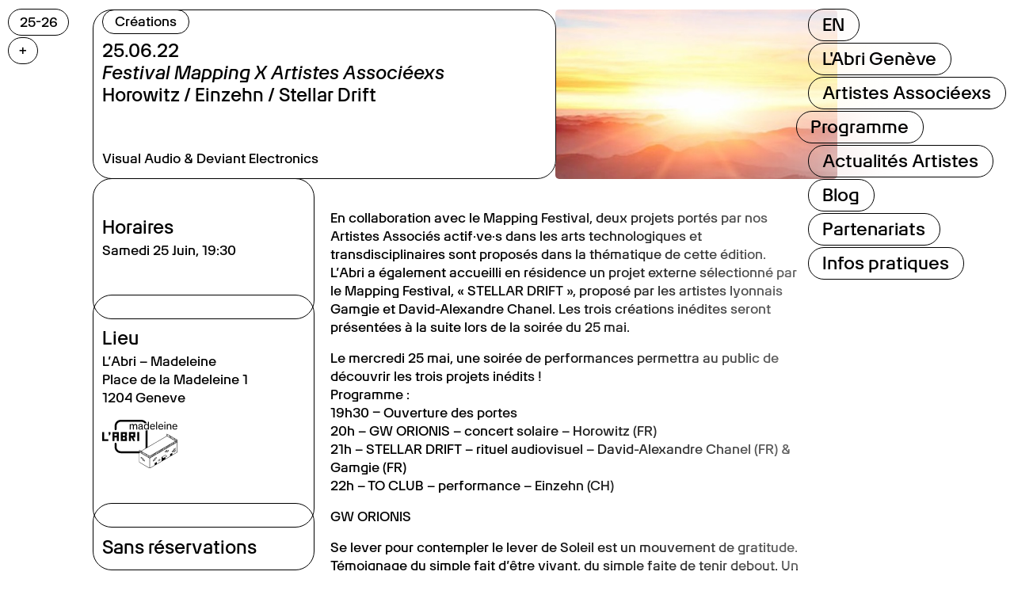

--- FILE ---
content_type: text/html; charset=UTF-8
request_url: https://labrigeneve.ch/programme/festival-mapping-x-artistes-associeexs
body_size: 8796
content:
<!DOCTYPE html>
<html lang="">
<head>
    <meta charset="utf-8">
    <meta name="viewport" content="width=device-width,initial-scale=1.0">
    <title>Festival Mapping X Artistes Associéexs - Résidence d&#039;artistes émergents</title>
    <link href="https://labrigeneve.ch/assets/css/main.css" rel="stylesheet">


    <link rel="apple-touch-icon" sizes="180x180" href="/apple-touch-icon.png">
    <link rel="icon" type="image/png" sizes="32x32" href="/favicon-32x32.png">
    <link rel="icon" type="image/png" sizes="16x16" href="/favicon-16x16.png">
    <link rel="manifest" href="/site.webmanifest">
    <link rel="mask-icon" href="/safari-pinned-tab.svg" color="#5bbad5">
    <meta name="msapplication-TileColor" content="#da532c">
    <meta name="theme-color" content="#ffffff">

</head>
<body class="scroll">
<main class="main">
                                                    <div class="container-fluid">
        <div class="row">
                                                            <div class="col-1">
    <nav class="navbar-years">
        <ul id="nav-seasons" class="nav-seasons list-unstyled">
                                                                                                                                                                                                                                                                                                                                                                                                                                                                                                                                                                                                                                                                                                                                                                                                                                                                                                                                                                                                                                                                                                                                                                                                                                                                                                                                                                                                                                                                                                                                                                                                                                                                                                                                                                                                                                                                                                                                                                                                                                                                                                                                                                                                                                                                                                                                                                                                                                                                                                                                                                                                                                                                                                                                                                                                                                                                                                                                                                                                                                                                                                                                                                                                                                                                                                                                                                                                                                                                                                                                                                                                                                                                                                                                                                                                                                                                                                                                                                                                                                                                                                                                                                                                                                                                                                                                                                                                                                                                                                                                                                                                                                                                                                                                                                                                                                                                                                                                                                                                                                                                                                                                                                                                                                                                                                                                                                                                                                                                                                                                                                                                                                                                                                                                                                                                                                                                                                                                                                                                                                                                                                                                                                <li class="selected-season">
                <button class="toggle-seasons">25-26</button>
            </li>
                                                                            <li class="nav-season-item visually-hidden">
                        <a href="/programme?season=24-25">24-25</a>
                    </li>
                                                                <li class="nav-season-item visually-hidden">
                        <a href="/programme?season=23-24">23-24</a>
                    </li>
                                                                <li class="nav-season-item visually-hidden">
                        <a href="/programme?season=22-23">22-23</a>
                    </li>
                                                                <li class="nav-season-item visually-hidden">
                        <a href="/programme?season=21-22">21-22</a>
                    </li>
                                                                <li class="nav-season-item visually-hidden">
                        <a href="/programme?season=20-21">20-21</a>
                    </li>
                                                                <li class="nav-season-item visually-hidden">
                        <a href="/programme?season=19-20">19-20</a>
                    </li>
                                        <li>
                <button id="btn-plus-years" class="toggle-seasons d-none d-lg-block">+</button>
            </li>
        </ul>
    </nav>
</div>
            <div class="col-md-12 col-lg-10 col-xl-11 special-content-center-spectacle">
                <div class="spectacle">
                    <aside class="spectacle-menu">
                        <div class="programme">
                            <div class="programme-detail box">
    <div>
        <header>
                            <div class="d-flex">
                                            <span class="badge rounded-pill">Créations</span>
                                    </div>
                    </header>
        <div id="date-title-spectacle-detail-yann">
            <h2 class="mb-0 h2-mobile">25.06.22</h2>
            <h2 class="mb-0 h2-mobile"><em>Festival Mapping X Artistes Associéexs</em></h2>
            <h2 class="mb-0 h2-mobile">Horowitz / Einzehn / Stellar Drift</h2>
        </div>
                    <div>
                <p class="spectacle-sub-title-mobile">Visual Audio &amp; Deviant Electronics</p>
            </div>
            </div>
    </div>                        </div>
                        <div class="programme-cover spectacle-cover-mobile">
                                                            <a href="https://labrigeneve.ch/media/pages/programme/festival-mapping-x-artistes-associeexs/cef03d75da-1695897303/31.-horowitz.jpg" data-lightbox style="--w:2; --h:1">
                                    <img class="mb-0" src="https://labrigeneve.ch/media/pages/programme/festival-mapping-x-artistes-associeexs/cef03d75da-1695897303/31-horowitz-648x386-crop.jpg"
                                         alt="">
                                </a>
                                                    </div>
                        <div class="spectacle-description-links-mobile">
                        <section class="spectacle-content-section typo-mobile-19-24">
                            <p>En collaboration avec le Mapping Festival, deux projets portés par nos Artistes Associés actif·ve·s dans les arts technologiques et transdisciplinaires sont proposés dans la thématique de cette édition. L’Abri a également accueilli en résidence un projet externe sélectionné par le Mapping Festival, « STELLAR DRIFT », proposé par les artistes lyonnais Gamgie et David-Alexandre Chanel. Les trois créations inédites seront présentées à la suite lors de la soirée du 25 mai.</p>
<p>Le mercredi 25 mai, une soirée de performances permettra au public de découvrir les trois projets inédits !<br />
Programme :<br />
19h30 – Ouverture des portes<br />
20h – GW ORIONIS – concert solaire – Horowitz (FR)<br />
21h – STELLAR DRIFT – rituel audiovisuel – David-Alexandre Chanel (FR) &amp; Gamgie (FR)<br />
22h – TO CLUB – performance – Einzehn (CH)</p>
<p>GW ORIONIS </p>
<p>Se lever pour contempler le lever de Soleil est un mouvement de gratitude. Témoignage du simple fait d’être vivant, du simple faite de tenir debout. Un lever de Soleil n’est rien de plus qu’un phénomène physique, qui se répète, dans notre situation géographique, tous les jours. Pourtant, contempler une aurore par choix est une chance et ce, bien au delà des conditions métérologiques. Car non accessible à tous et toutes. Le lever de Soleil que l’on admire par choix n’est surement pas le même que cette surprise prédictible, si douloureuse parfois, qui nous émerveille ou nous terrasse, lors des nuits infinies. La lumière de l’étoile du jour nous rappelle alors, que nous sommes à contre temps. Il n’est pas non plus le même que celui de l’ouvrier qui se lève dans le noir et qui par l’extinction des néons de l’usine, sait que le jour s’est levé. Celui-là marque surtout l’heure de la pause café entre quatre murs, avec par chance, une fenêtre. Un lever de soleil est propre à chacun et chacune, il n’est pas universel car nous sommes nos propres référentiels. Le projet GW Orionis est avant tout né de la volonté de l’artiste de changer son quotidien en commençant ses journées par une expérience visuelle et méditative. Puis elle se mût rapidement en une profonde source d’inspiration musicale. L’artiste, qui composait alors des requiems pour ses morts, tourne une page dans sa créativité. C’est le début du voyage. GW Orionis est un système hiérarchique d’étoiles triples à séquence pré-principale de type T Tauri. Autrement dit, un système solaire à trois soleils. La recherche d’une planète habitable dans ce système n’est encore qu’une ébauche. Mais il n’est pas question de se sédentariser ici. L’artiste propose un simple aller-retour, quelque part où l’horizon du crépuscule et de l’aurore n’est pas le même qu’ici. Ni un rêve, ni une réalité, c’est ce temps que l’on partage pour un moment. Le présent d’ici, et surtout celui d’ailleurs est incarné par l’artiste et sa musique. Le concert mène progressivement dans un espace de l’imaginaire collectif, ponctué de commémorations de choses qui ne nous sont pas vraiment arrivées, de découvertes que l’on n’a pas vraiment faites, de plaisir que l’on n’a pas vraiment connus. Tout cela que l’on oublie trop souvent, comme un lever de Soleil.</p>
<p>Horowitz est le nom de scène de Romane Chabrol [AA 21-22]. Originaire de la campagne Française, elle part en Suisse pour étudier à la Haute École d’Art et de Design de Genève où elle est diplômée d’un bachelor en peinture puis d’un master en pratiques contemporaines. Durant son cursus elle expérimente différents médiums tel que la performance, la peinture, l’écriture, les installations puis finalement la musique. Lors de sa dernière année d’étude en master, elle écrit un mémoire nommé « Take Off », dans lequel elle développe une pensée philosophique permettant de rejoindre les notions de Kaïros et de climax. Écrivant à propos de la pratique du surf, de l’expérience du deuil ainsi que de la petite mort dans l’écoute musicale, elle propose une réflexion sur la dépossession, sur la liberté suggérée par la perte. Elle est aujourd’hui artiste associée à l’Abri où elle travaille essentiellement sur l’incarnation de sa musique sur scène, cherchant à se rejoindre elle même, étant compositrice et interprète de sa propre musique, de sa propre pensée. Elle vit de façon nomade depuis peu mais elle a toujours été une artiste sauvage. Dans l’ombre de son art elle est généreuse et précise sur le partage de sa pratique.</p>
<p>STELLAR DRIFT est un rituel audiovisuel immersif et cosmique performé en live par Gamgie (Visuels) et David-Alexandre Chanel (guitare et voix). Dans ce spectacle, le public va venir s’immerger pour ressentir un état particulier : le drift. Fruit des expérimentations de David-Alexandre et Gamegie, le drift est un état mental qui ressemble à un doux flottement, une dérive qui nous berce, à mi-chemin entre l’hypnose, la transe ou un voyage psychédélique. Dans l’espace, rien n’est immobile, tout est en mouvement. Le nom scientifique donné à cette constatation est “stellar drift”, la dérive stellaire. Inspiré par ce phénomène et par l’esthétique du cosmos, STELLAR DRIFT guide le spectateur par les images et la musique dans un voyage en lente dérive qui l’emmène dans les profondeurs de l’espace.<br />
Les deux artistes ont bénéficié d’une résidence de 10 jours à L’Abri – Madeleine pour développer leur projet.</p>
<p>David-Alexandre Chanel est un artiste multi-disciplinaire, ingénieur et entrepreneur. David étudie dix ans au conservatoire la musique classique, et réalise un cursus scientifique qui l’amènera à être diplomé en électronique, robotique et architectures informatiques. En 2010, il co-fonde Théoriz crew, puis THÉORIZ studio en 2013. En tant que co-fondateur et directeur créatif du studio Théoriz, David-Alexandre reçoit de multiples prix et distinctions pour son travail artistique en Art numérique et intervient dans différentes conférences et événements internationaux.<br />
Clément Rignault connu sous le pseudonyme de Gamgie est artiste numérique, auteur et aventurier. Il est le cofondateur de la compagnie Augmented Magic qui mélange magie et nouvelles technologies pour créer des spectacles de Magie Augmentée qui tournent partout dans le monde. Il est aussi voyageur et nourrit ses créations de ses explorations. Il est auteur du livre “Je n’ai pas peur de mourir. Juste de ne pas vivre” sortie en 2020 où il raconte ses 2 ans de voyage en sac à dos et en stop à travers l’Amérique.</p>
<p>TO CLUB </p>
<p>Sortir pour être soi-même ou oublier son quotidien, en réinventant les codes d’une société libre et éphémère. Le temps de la fête, vivre l’instant présent, se connecter aux autres et à la musique, laisser la danse nous porter, perdre ou retrouver sa propre identité, découvrir de nouvelles sensations corporelles au travers de la transe collective. Les lieux qui permettent cette évasion ont été pensés comme des espaces libres au-delà des genres, origines et milieux sociaux, où toute personne peut être ce qu’elle est. Au fil du temps, et suivant l’évolution des musiques qui s’y jouent, les clubs se sont vus être réappropriés par les codes du monde extérieur. Un monde qui était jusque-là celui que nous voulions réinventer. To club réinterprète cet espace de liberté, en questionnant ces frontières qui se sont créées au fil du temps, tout en explorant de façon sensorielle et subjective l’expérience de chacun.e dans le monde de la nuit.</p>
<p>Einzehn est un collectif qui crée des projets dans le domaine des arts.</p>
<p>Yann Longchamp [AA 20-21] est designer d’interaction, artiste numérique et DJ. Il conçoit et développe des projets audiovisuels interactifs et performatifs.<br />
Gautier Teuscher [AA 18-19] est musicien et techniscéniste. Il travaille dans le domaine des créations sonores, lumières et scénographiques pour des spectacles de théâtre, de danse et de performance.<br />
Marie Bajenova [AA 20-21] est couturière et costumière. Elle s’interroge sur la place qu’occupe le vêtement dans les arts vivants. Avec le textile comme médium principal, elle s’intéresse à l’interactivité entre le vêtement, son interprète et leur environnement.<br />
Mélissa Guex est danseuse et chorégraphe. Elle jongle entre le monde de la nuit et du théâtre où elle expérimente différentes formes de performances. Elle explore la transformation à travers le costume et investit l’espace Urbain comme terrain de jeux.<br />
Eléa Rochat est designer graphique, éditrice et artiste visuelle. Sa pratique se concentre sur la manipulation et le détournement de la matière visuelle dans la création graphique.</p>
<p>MAPPING FESTIVAL</p>
<p>Le Mapping Festival est organisé par PPING, une association culturelle genevoise à but non lucratif qui compte 35 membres en 2022, dont de nombreux artistes actifs dans son domaine de prédilection. Elle a pour but de promouvoir les arts audiovisuels, technologiques et transdisciplinaires sur la scène artistique romande et de faire rayonner celle-ci à l’international.<br />
PPING organise plusieurs événements par année, en collaborant avec de nombreux partenaires culturels, associations et institutions. Elle a créé le Mapping Festival en 2005, qui se déroule en mai chaque année et présente des expositions, des installations, des performances ainsi que des conférences et des workshops.<br />
Elle invite régulièrement des artistes du monde entier, afin qu’il présentent leurs œuvres à Genève et animent des workshops. Les artistes de la région ainsi que des étudiants issus des écoles d’art sont aussi régulièrement conviés afin de créer des synergies et des rencontres dans le but de se positionner comme une véritable plateforme d’échange et de transmission des savoirs. Des productions, coproductions et résidences sont régulièrement organisées afin d’encourager la création dans le domaine des arts technologiques et transdisciplinaires.<br />
La programmation est toujours pointue mais accessible, afin de toucher un public de plus en plus large, initié ou amateur, tant local qu’international. Les spectateurs et participants sont amenés à découvrir, expérimenter et ressentir des œuvres qui proposent de nouvelles modalités de réception. Avec l’art technologique, le public devient acteur, joueur et instigateur.</p>
                        </section>

                            
                            
                        <section class="spectacle-content-section">
                                                            <div class="artiste-block">
                                    <ul class="list-unstyled badge-list">
                                                                                                                                <li><a class="badge badge-xl rounded-pill" href="https://labrigeneve.ch/artistes/romane-chabrol">Romane Chabrol</a></li>
                                                                                                                                <li><a class="badge badge-xl rounded-pill" href="https://labrigeneve.ch/artistes/yann-longchamp">Yann Longchamp</a></li>
                                                                                                                                <li><a class="badge badge-xl rounded-pill" href="https://labrigeneve.ch/artistes/gautier-teuscher">Gautier Teuscher</a></li>
                                                                                                                                <li><a class="badge badge-xl rounded-pill" href="https://labrigeneve.ch/artistes/marie-bajenova">Marie Bajenova</a></li>
                                                                                                                                                            </ul>
                                </div>
                                                    </section>
                        </div>
                        <div class="spectacle-infos-mobile">
                                                            <section class="spectacle-content-section">
                                    <div class="box spectacle-practical-infos">
                                                                                    <p class="h2-mobile">Infos pratiques</p>
                                                                                <div class="typo-mobile-19-24">
                                            <ul>
<li>Tarif: 12.- / 8.-</li>
<li>Programme :<br />
19h30 – Ouverture des portes<br />
20h – GW ORIONIS – concert solaire – Horowitz (FR)<br />
21h – STELLAR DRIFT – rituel audiovisuel – David-Alexandre Chanel (FR) &amp; Gamgie (FR)<br />
22h – TO CLUB – performance – Einzehn (CH)</li>
</ul>
                                        </div>
                                    </div>
                                </section>
                                                    </div>
                        <div class="box-list spectacle-horaire">
                            <div class="box box-no-footer spectacle-horaire-padding">
                                <header>
                                    <div class="d-flex">
                                                                                    <span style="margin-bottom: 38px;"></span>
                                                                            </div>
                                </header>
                                                                    <h2 class="mb-0">Horaires</h2>
                                                                                                
                                                                    <div class="spectacle-timetable typo-mobile-19-24 typo-desktop-17-23">
                                        
                                            
                                            <p class="mb-0 text-capitalize">samedi 25 juin, 19:30
                                                                                            </p>
                                                                            </div>
                                                            </div>
                        </div>
                        <div class="box-list spectacle-lieu">
                            <div class="box box-no-header box-no-footer">
                                                                    <h2 class="mb-0">Lieu</h2>
                                                                <address class="typo-mobile-19-24 typo-desktop-17-23">
                    <p style="margin-bottom: 0px;">L’Abri – Madeleine</p>
            <p style="margin-bottom: 0px;">Place de la Madeleine 1</p>
            <p style="margin-bottom: 0px;">1204 Geneve</p>
            </address>                                                                                                                                            <img class="logo-madeleine-spectacle-mobile" src="https://labrigeneve.ch/media/pages/siteinfo/88b3be7bc2-1695897445/labri_logos_madeleine_carouge-1_labri_madeleine_2.svg" alt="L'Abri - Madeleine logo" width="95">
                                                                                                </div>
                        </div>
                        <div class="spectacle-reservation-mobile">


                                                            <a class="badge rounded-pill" href="#">Sans réservations</a>
                            


                        </div>
                        <div class="box-list spectacle-reservation-desktop">
                            <div class="box box-no-header box-no-footer">
                                                                    <h2 class="mb-0 btn-reservaction">Sans réservations</h2>
                                                            </div>
                        </div>
                    </aside>
                    <div class="spectacle-content">
                        <div class="programme-cover spectacle-cover-desktop spectacle-programme-cover-desktop">
                                                            <a href="https://labrigeneve.ch/media/pages/programme/festival-mapping-x-artistes-associeexs/cef03d75da-1695897303/31.-horowitz.jpg" data-lightbox style="--w:2; --h:1">
                                    <img class="mb-0" src="https://labrigeneve.ch/media/pages/programme/festival-mapping-x-artistes-associeexs/cef03d75da-1695897303/31-horowitz-648x386-crop.jpg"
                                         alt="">
                                </a>
                                                    </div>
                        <div class="spectacle-description-links-desktop">

                        <section class="spectacle-content-section">
                            <p>En collaboration avec le Mapping Festival, deux projets portés par nos Artistes Associés actif·ve·s dans les arts technologiques et transdisciplinaires sont proposés dans la thématique de cette édition. L’Abri a également accueilli en résidence un projet externe sélectionné par le Mapping Festival, « STELLAR DRIFT », proposé par les artistes lyonnais Gamgie et David-Alexandre Chanel. Les trois créations inédites seront présentées à la suite lors de la soirée du 25 mai.</p>
<p>Le mercredi 25 mai, une soirée de performances permettra au public de découvrir les trois projets inédits !<br />
Programme :<br />
19h30 – Ouverture des portes<br />
20h – GW ORIONIS – concert solaire – Horowitz (FR)<br />
21h – STELLAR DRIFT – rituel audiovisuel – David-Alexandre Chanel (FR) &amp; Gamgie (FR)<br />
22h – TO CLUB – performance – Einzehn (CH)</p>
<p>GW ORIONIS </p>
<p>Se lever pour contempler le lever de Soleil est un mouvement de gratitude. Témoignage du simple fait d’être vivant, du simple faite de tenir debout. Un lever de Soleil n’est rien de plus qu’un phénomène physique, qui se répète, dans notre situation géographique, tous les jours. Pourtant, contempler une aurore par choix est une chance et ce, bien au delà des conditions métérologiques. Car non accessible à tous et toutes. Le lever de Soleil que l’on admire par choix n’est surement pas le même que cette surprise prédictible, si douloureuse parfois, qui nous émerveille ou nous terrasse, lors des nuits infinies. La lumière de l’étoile du jour nous rappelle alors, que nous sommes à contre temps. Il n’est pas non plus le même que celui de l’ouvrier qui se lève dans le noir et qui par l’extinction des néons de l’usine, sait que le jour s’est levé. Celui-là marque surtout l’heure de la pause café entre quatre murs, avec par chance, une fenêtre. Un lever de soleil est propre à chacun et chacune, il n’est pas universel car nous sommes nos propres référentiels. Le projet GW Orionis est avant tout né de la volonté de l’artiste de changer son quotidien en commençant ses journées par une expérience visuelle et méditative. Puis elle se mût rapidement en une profonde source d’inspiration musicale. L’artiste, qui composait alors des requiems pour ses morts, tourne une page dans sa créativité. C’est le début du voyage. GW Orionis est un système hiérarchique d’étoiles triples à séquence pré-principale de type T Tauri. Autrement dit, un système solaire à trois soleils. La recherche d’une planète habitable dans ce système n’est encore qu’une ébauche. Mais il n’est pas question de se sédentariser ici. L’artiste propose un simple aller-retour, quelque part où l’horizon du crépuscule et de l’aurore n’est pas le même qu’ici. Ni un rêve, ni une réalité, c’est ce temps que l’on partage pour un moment. Le présent d’ici, et surtout celui d’ailleurs est incarné par l’artiste et sa musique. Le concert mène progressivement dans un espace de l’imaginaire collectif, ponctué de commémorations de choses qui ne nous sont pas vraiment arrivées, de découvertes que l’on n’a pas vraiment faites, de plaisir que l’on n’a pas vraiment connus. Tout cela que l’on oublie trop souvent, comme un lever de Soleil.</p>
<p>Horowitz est le nom de scène de Romane Chabrol [AA 21-22]. Originaire de la campagne Française, elle part en Suisse pour étudier à la Haute École d’Art et de Design de Genève où elle est diplômée d’un bachelor en peinture puis d’un master en pratiques contemporaines. Durant son cursus elle expérimente différents médiums tel que la performance, la peinture, l’écriture, les installations puis finalement la musique. Lors de sa dernière année d’étude en master, elle écrit un mémoire nommé « Take Off », dans lequel elle développe une pensée philosophique permettant de rejoindre les notions de Kaïros et de climax. Écrivant à propos de la pratique du surf, de l’expérience du deuil ainsi que de la petite mort dans l’écoute musicale, elle propose une réflexion sur la dépossession, sur la liberté suggérée par la perte. Elle est aujourd’hui artiste associée à l’Abri où elle travaille essentiellement sur l’incarnation de sa musique sur scène, cherchant à se rejoindre elle même, étant compositrice et interprète de sa propre musique, de sa propre pensée. Elle vit de façon nomade depuis peu mais elle a toujours été une artiste sauvage. Dans l’ombre de son art elle est généreuse et précise sur le partage de sa pratique.</p>
<p>STELLAR DRIFT est un rituel audiovisuel immersif et cosmique performé en live par Gamgie (Visuels) et David-Alexandre Chanel (guitare et voix). Dans ce spectacle, le public va venir s’immerger pour ressentir un état particulier : le drift. Fruit des expérimentations de David-Alexandre et Gamegie, le drift est un état mental qui ressemble à un doux flottement, une dérive qui nous berce, à mi-chemin entre l’hypnose, la transe ou un voyage psychédélique. Dans l’espace, rien n’est immobile, tout est en mouvement. Le nom scientifique donné à cette constatation est “stellar drift”, la dérive stellaire. Inspiré par ce phénomène et par l’esthétique du cosmos, STELLAR DRIFT guide le spectateur par les images et la musique dans un voyage en lente dérive qui l’emmène dans les profondeurs de l’espace.<br />
Les deux artistes ont bénéficié d’une résidence de 10 jours à L’Abri – Madeleine pour développer leur projet.</p>
<p>David-Alexandre Chanel est un artiste multi-disciplinaire, ingénieur et entrepreneur. David étudie dix ans au conservatoire la musique classique, et réalise un cursus scientifique qui l’amènera à être diplomé en électronique, robotique et architectures informatiques. En 2010, il co-fonde Théoriz crew, puis THÉORIZ studio en 2013. En tant que co-fondateur et directeur créatif du studio Théoriz, David-Alexandre reçoit de multiples prix et distinctions pour son travail artistique en Art numérique et intervient dans différentes conférences et événements internationaux.<br />
Clément Rignault connu sous le pseudonyme de Gamgie est artiste numérique, auteur et aventurier. Il est le cofondateur de la compagnie Augmented Magic qui mélange magie et nouvelles technologies pour créer des spectacles de Magie Augmentée qui tournent partout dans le monde. Il est aussi voyageur et nourrit ses créations de ses explorations. Il est auteur du livre “Je n’ai pas peur de mourir. Juste de ne pas vivre” sortie en 2020 où il raconte ses 2 ans de voyage en sac à dos et en stop à travers l’Amérique.</p>
<p>TO CLUB </p>
<p>Sortir pour être soi-même ou oublier son quotidien, en réinventant les codes d’une société libre et éphémère. Le temps de la fête, vivre l’instant présent, se connecter aux autres et à la musique, laisser la danse nous porter, perdre ou retrouver sa propre identité, découvrir de nouvelles sensations corporelles au travers de la transe collective. Les lieux qui permettent cette évasion ont été pensés comme des espaces libres au-delà des genres, origines et milieux sociaux, où toute personne peut être ce qu’elle est. Au fil du temps, et suivant l’évolution des musiques qui s’y jouent, les clubs se sont vus être réappropriés par les codes du monde extérieur. Un monde qui était jusque-là celui que nous voulions réinventer. To club réinterprète cet espace de liberté, en questionnant ces frontières qui se sont créées au fil du temps, tout en explorant de façon sensorielle et subjective l’expérience de chacun.e dans le monde de la nuit.</p>
<p>Einzehn est un collectif qui crée des projets dans le domaine des arts.</p>
<p>Yann Longchamp [AA 20-21] est designer d’interaction, artiste numérique et DJ. Il conçoit et développe des projets audiovisuels interactifs et performatifs.<br />
Gautier Teuscher [AA 18-19] est musicien et techniscéniste. Il travaille dans le domaine des créations sonores, lumières et scénographiques pour des spectacles de théâtre, de danse et de performance.<br />
Marie Bajenova [AA 20-21] est couturière et costumière. Elle s’interroge sur la place qu’occupe le vêtement dans les arts vivants. Avec le textile comme médium principal, elle s’intéresse à l’interactivité entre le vêtement, son interprète et leur environnement.<br />
Mélissa Guex est danseuse et chorégraphe. Elle jongle entre le monde de la nuit et du théâtre où elle expérimente différentes formes de performances. Elle explore la transformation à travers le costume et investit l’espace Urbain comme terrain de jeux.<br />
Eléa Rochat est designer graphique, éditrice et artiste visuelle. Sa pratique se concentre sur la manipulation et le détournement de la matière visuelle dans la création graphique.</p>
<p>MAPPING FESTIVAL</p>
<p>Le Mapping Festival est organisé par PPING, une association culturelle genevoise à but non lucratif qui compte 35 membres en 2022, dont de nombreux artistes actifs dans son domaine de prédilection. Elle a pour but de promouvoir les arts audiovisuels, technologiques et transdisciplinaires sur la scène artistique romande et de faire rayonner celle-ci à l’international.<br />
PPING organise plusieurs événements par année, en collaborant avec de nombreux partenaires culturels, associations et institutions. Elle a créé le Mapping Festival en 2005, qui se déroule en mai chaque année et présente des expositions, des installations, des performances ainsi que des conférences et des workshops.<br />
Elle invite régulièrement des artistes du monde entier, afin qu’il présentent leurs œuvres à Genève et animent des workshops. Les artistes de la région ainsi que des étudiants issus des écoles d’art sont aussi régulièrement conviés afin de créer des synergies et des rencontres dans le but de se positionner comme une véritable plateforme d’échange et de transmission des savoirs. Des productions, coproductions et résidences sont régulièrement organisées afin d’encourager la création dans le domaine des arts technologiques et transdisciplinaires.<br />
La programmation est toujours pointue mais accessible, afin de toucher un public de plus en plus large, initié ou amateur, tant local qu’international. Les spectateurs et participants sont amenés à découvrir, expérimenter et ressentir des œuvres qui proposent de nouvelles modalités de réception. Avec l’art technologique, le public devient acteur, joueur et instigateur.</p>
                        </section>
                        <section class="spectacle-content-section">
                                                            <div class="artiste-block">
                                    <ul class="list-unstyled badge-list">
                                                                                                                                <li><a class="badge badge-xl rounded-pill" href="https://labrigeneve.ch/artistes/romane-chabrol">Romane Chabrol</a></li>
                                                                                                                                <li><a class="badge badge-xl rounded-pill" href="https://labrigeneve.ch/artistes/yann-longchamp">Yann Longchamp</a></li>
                                                                                                                                <li><a class="badge badge-xl rounded-pill" href="https://labrigeneve.ch/artistes/gautier-teuscher">Gautier Teuscher</a></li>
                                                                                                                                <li><a class="badge badge-xl rounded-pill" href="https://labrigeneve.ch/artistes/marie-bajenova">Marie Bajenova</a></li>
                                                                                                                                                            </ul>
                                </div>
                                                    </section>

                        </div>
                        <div class="spectacle-infos-desktop">
                                                    <section class="spectacle-content-section">
                                <div class="box spectacle-practical-infos">
                                                                            <p>Infos pratiques</p>
                                                                        <div class="typo-desktop-17-23">
                                        <ul>
<li>Tarif: 12.- / 8.-</li>
<li>Programme :<br />
19h30 – Ouverture des portes<br />
20h – GW ORIONIS – concert solaire – Horowitz (FR)<br />
21h – STELLAR DRIFT – rituel audiovisuel – David-Alexandre Chanel (FR) &amp; Gamgie (FR)<br />
22h – TO CLUB – performance – Einzehn (CH)</li>
</ul>
                                    </div>
                                </div>
                            </section>
                                                </div>
                                            </div>
                    <div class="spectacle-content-fluid">
                                                    <section class="offset-right">
                                                                    <figure>
                                        <img class="img-fluid w-100" src="https://labrigeneve.ch/media/pages/programme/festival-mapping-x-artistes-associeexs/7629d3d73d-1695897303/31-david-940x612.png" alt="">
                                        <figcaption></figcaption>
                                    </figure>
                                                                    <figure>
                                        <img class="img-fluid w-100" src="https://labrigeneve.ch/media/pages/programme/festival-mapping-x-artistes-associeexs/48096293f1-1695897303/31-3-940x612.png" alt="">
                                        <figcaption></figcaption>
                                    </figure>
                                                            </section>
                                            </div>

                    
                </div>
            </div>
            <div class="col-lg-3 d-flex justify-content-center justify-content-lg-end spectacle-nav">
    <button id="navbar-main-button">
        <span class="is-for-open-action">Menu</span>
        <span class="is-for-close-action">Fermer</span>
    </button>
    <nav class="navbar-main">
                        <ul class="nav-main list-unstyled">

            <li id="choix-langues-desktop" class="nav-main-link-wrap menuu hidden">
                                    <a href="https://labrigeneve.ch/en/programme/festival-mapping-x-artistes-associeexs" hreflang="en" class="nav-main-link">EN</a>
                            </li>
            <li id="choix-langues-mobile" class="nav-main-link-wrap menuu hidden">
                                    <a href="https://labrigeneve.ch/en/programme/festival-mapping-x-artistes-associeexs" hreflang="en" class="badge rounded-pill">EN</a>
                            </li>


                        
                <li class="nav-main-link-wrap item-menu-mobile menuu hidden">
                                            <a href="https://labrigeneve.ch#main" class="nav-main-link">
                            L&#039;Abri Genève
                        </a>
                                    </li>

            
                <li class="nav-main-link-wrap item-menu-mobile menuu hidden">
                                            <a href="https://labrigeneve.ch/artistes" class="nav-main-link">
                            Artistes Associéexs
                        </a>
                                    </li>

            
                <li class="nav-main-link-wrap item-menu-mobile menuu hidden">
                                            <a href="https://labrigeneve.ch/programme" class="nav-main-link active">
                            Programme
                        </a>
                                    </li>

            
                <li class="nav-main-link-wrap item-menu-mobile menuu hidden">
                                            <a href="https://labrigeneve.ch/actualitesartistes" class="nav-main-link">
                            Actualités Artistes
                        </a>
                                    </li>

            
                <li class="nav-main-link-wrap item-menu-mobile menuu hidden">
                                            <a href="https://labrigeneve.ch/blog" class="nav-main-link">
                            Blog
                        </a>
                                    </li>

            
                <li class="nav-main-link-wrap item-menu-mobile menuu hidden">
                                            <a href="https://labrigeneve.ch/partenariats" class="nav-main-link">
                            Partenariats
                        </a>
                                    </li>

            
                <li class="nav-main-link-wrap item-menu-mobile menuu hidden">
                                            <a href="https://labrigeneve.ch/infos" class="nav-main-link">
                            Infos pratiques
                        </a>
                                    </li>

            
            

            
                <li>
                    <ul id="social-links" class="list-unstyled">
                        <li>
                            <a class="with-arrow" data-bs-toggle="modal" data-bs-target="#newsletterModal" href="#">Newsletter</a>
                        </li>
                        <li>
                            <a class="with-arrow" href="https://www.instagram.com/labri_geneve/" target="_blank">Instagram</a>
                        </li>
                        <li>
                            <a class="with-arrow" href="https://vimeo.com/labrigeneve" target="_blank">Vimeo</a>
                        </li>
                        <li>
                            <a class="with-arrow" href="https://www.facebook.com/labrigeneve/" target="_blank">Facebook</a>
                        </li>

                    </ul>
                </li>
            


                    </ul>
    </nav>
        <div class="w-100">
        </div>


    <!--
    <div class="modal" id="newsletterModal" tabindex="-1" aria-labelledby="newsletterModal" aria-hdden="true">
        <div class="modal-dialog">
            <div class="modal-content">
                <div class="modal-header">
                    <h2 class="modal-title" id="exampleModalLabel">Newsletter</h2>
                    <button type="button" class="btn-close" data-bs-dismiss="modal" aria-label="Close"></button>
                </div>
                <div class="modal-body">
                    <p class="mb-0">Test pour newsletter</p>
                </div>
            </div>
        </div>
    </div>
-->


</div>
        </div>
    </div>

    






    







    <div class="modal fade" id="bookingModal" tabindex="-1" aria-labelledby="bookingModal" aria-hdden="true">
        <div id="modal-reservation" class="modal-dialog">
            <div class="modal-content">
                <div class="modal-header">
                    <h2 class="modal-title" id="exampleModalLabel">Ma réservation</h2>
                    <button type="button" class="badge rounded-pill" data-bs-dismiss="modal" aria-label="Close">Fermer</button>
                </div>
                <div class="modal-body">
                                        <p class="mb-0">Evénement</p>
                    <h2 class="mb-0"><em>Festival Mapping X Artistes Associéexs</em></h2>
                    <h2 class="mb-3">Horowitz / Einzehn / Stellar Drift</h2>
                    <p class="mb-0">Adresse et lieu</p>
                    <div class="h2" id="special-modal-reservation">
                        <address class="typo-mobile-19-24 typo-desktop-17-23">
                    <p style="margin-bottom: 0px;">L’Abri – Madeleine</p>
            <p style="margin-bottom: 0px;">Place de la Madeleine 1</p>
            <p style="margin-bottom: 0px;">1204 Geneve</p>
            </address>                    </div>
                    <form action="https://labrigeneve.ch/programme/festival-mapping-x-artistes-associeexs" method="post">
                        <div class="honeypot" style="position: absolute; left: -9999px">
                            <label for="website">Website <abbr title="required">*</abbr></label>
                            <input type="url" id="website" name="website" tabindex="-1">
                        </div>
                                                                                                                                            <div class="mb-3">
                                <select name="representation" class="form-control" required>
                                    <option value="">Sélectionnez la date</option>
                                                                                                                                                                                                                                </select>
                                                            </div>
                                                <div class="mb-3">
                            <input type="text" name="firstName" class="form-control" placeholder="Prénom" value="">
                                                    </div>
                        <div class="mb-3">
                            <input type="text" name="lastName" class="form-control" placeholder="Nom" value="">
                                                    </div>
                        <div class="mb-3">
                            <input type="text" name="email" class="form-control" placeholder="Adresse email" value="">
                                                    </div>
                        <div class="mb-3">
                            <input type="number" name="nbPlace" min="0" max="" class="form-control" placeholder="Nombre de place" value=""/>
                                                    </div>
                        <div class="mb-3">
                            <textarea rows="3" name="comment" class="form-control" placeholder="Commentaires"></textarea>
                                                    </div>

                                                    <p>Infos pratiques</p>
                            <ul>
<li>Tarif: 12.- / 8.-</li>
<li>Programme :<br />
19h30 – Ouverture des portes<br />
20h – GW ORIONIS – concert solaire – Horowitz (FR)<br />
21h – STELLAR DRIFT – rituel audiovisuel – David-Alexandre Chanel (FR) &amp; Gamgie (FR)<br />
22h – TO CLUB – performance – Einzehn (CH)</li>
</ul>
                        
                        <input id="validation-reservation" type="submit" name="submit" value="Je confirme ma réservation" class="btn mt-3"/>

                                            </form>
                </div>
            </div>
        </div>
    </div>
    <div class="modal fade" id="newsletterModal" tabindex="-1" aria-labelledby="newsletterModalLabel" aria-hdden="true">
    <div class="modal-dialog modal-dialog-centered">
        <div class="modal-content" style="background: aliceblue; opacity: 90%;">
            <div class="modal-header">
                <h2 class="modal-title" id="newsletterModalLabel" style="padding-left: 6px;">Newsletter</h2>
                <button type="button" class="btn-close" data-bs-dismiss="modal" aria-label="Close"></button>
            </div>
            <div class="modal-body" style="padding: 10px 20px;">
                                       <p>Pour rester au courant de l’actualité de L’Abri et des Artistes Associeexs, inscrivez-vous à notre newsletter:</p>
                                       <div id="mc_embed_shell">
                                          <div id="mc_embed_signup">
                                              <form action="https://labrigeneve.us21.list-manage.com/subscribe/post?u=4ad0f4d64bdfe4105391ba9c5&amp;id=429cccc2a6&amp;f_id=00ede2e6f0" method="post" id="mc-embedded-subscribe-form" name="mc-embedded-subscribe-form" class="validate" target="_self" novalidate="">
                                                  <div id="mc_embed_signup_scroll">
                                                      <div class="form-flex-yann">
                                                          <div class="mc-field-group">
                                                              <input type="email" name="EMAIL" class="form-control required email" id="mce-EMAIL" required value="">
                                                          </div>
                                                          <div class="clear">
                                                              <input type="submit" name="subscribe" id="mc-embedded-subscribe" class="button rounded-pill" style="background: transparent; border: solid 1px; padding: 5px 14px;" value="Envoyer">
                                                          </div>
                                                      </div>
                                                      <div id="mce-responses" class="clear">
                                                           <div class="response" id="mce-error-response" style="display: none;">error</div>
                                                          <div class="response" id="mce-success-response" style="display: none;">success</div>
                                                      </div>
                                                      <div aria-hidden="true" style="position: absolute; left: -5000px;">
                                                         <input type="text" name="b_4ad0f4d64bdfe4105391ba9c5_429cccc2a6" tabindex="-1" value="">
                                                     </div>

                                                  </div>
                                               </form>
                                           </div>
                                       </div>

            </div>
        </div>
    </div>
</div>
</main>
<div class="menu-open-overlay"></div>
<script src="https://labrigeneve.ch/assets/js/main.js"></script>

</body>
</html>


--- FILE ---
content_type: image/svg+xml
request_url: https://labrigeneve.ch/media/pages/siteinfo/88b3be7bc2-1695897445/labri_logos_madeleine_carouge-1_labri_madeleine_2.svg
body_size: 12049
content:
<?xml version="1.0" encoding="UTF-8"?>
<svg id="Calque_1" data-name="Calque 1" xmlns="http://www.w3.org/2000/svg" viewBox="0 0 1255.05 801.06">
  <defs>
    <style>
      .cls-1 {
        stroke-width: 0px;
      }
    </style>
  </defs>
  <path class="cls-1" d="m243.03,349.62h33.48v-148.88h-103.91v148.88h32.97v-60.07h37.46v60.07Zm-.03-88.83h-37.43v-30.09h37.46l-.03,30.09Z"/>
  <polygon class="cls-1" points="32.95 200.73 0 200.73 0 349.62 103.91 349.62 103.91 319.65 32.95 319.65 32.95 200.73"/>
  <path class="cls-1" d="m413.89,200.73h-103.91v148.88h103.91v-56.78l-11.54-17.16,11.54-17.07v-57.87Zm-33.19,118.92h-37.75v-30.1h37.75v30.1Zm0-58.86h-37.75v-30.09h37.75v30.09Z"/>
  <path class="cls-1" d="m551.27,200.73h-103.92v148.88h32.97v-60.07h5.47l31.73,60.07h33.48l-31.5-60.07h31.77v-88.82Zm-33.75,60.06h-37.19v-30.09h37.19v30.09Z"/>
  <rect class="cls-1" x="584.74" y="200.73" width="32.95" height="148.88"/>
  <polygon class="cls-1" points="106.2 200.73 106.2 231.9 116.92 231.9 105.41 255.87 120.96 255.87 127 255.87 138.92 230.34 139.18 200.73 120.96 200.73 106.2 200.73"/>
  <path class="cls-1" d="m583.52,159.32v-56.33c0-6.71-.75-11.94-2.05-16.23-3.92-12.68-13.62-18.28-25.74-18.28-14.74,0-25.18,8.21-29.47,16.79-3.73-11.19-12.5-16.79-25.37-16.79-11.94,0-22.76,6.72-26.67,15.3v-13.24h-15.48v88.79h15.48v-51.67c0-14.36,9.33-25.74,21.27-25.74,7.09,0,12.87,2.43,15.85,10.45,1.31,3.73,2.05,8.95,2.05,16.41v50.55h15.48v-51.67c0-14.36,9.33-25.74,21.27-25.74,7.09,0,12.87,2.43,15.86,10.45,1.31,3.73,2.05,8.95,2.05,16.41v50.55h15.48Z"/>
  <path class="cls-1" d="m659.81,149.44h.19c.56,7.27,4.1,11.94,14.92,11.94,3.92,0,6.9-.37,8.77-.75v-10.82h-2.05c-5.41,0-7.65-1.87-7.65-8.02v-45.14c0-22.2-13.24-27.98-33.02-27.98s-36.93,9.7-36.56,29.66l14.92,1.68c0-10.63,4.85-18.84,20.89-18.84s18.84,6.72,18.84,16.04v1.87c0,3.73-1.87,4.48-7.46,5.41l-12.12,2.05c-9.51,1.68-19.03,3.54-25.93,7.65-6.9,4.1-11.38,10.63-11.38,20.71,0,17.16,12.12,26.86,30.22,26.86,16.79,0,24.62-7.65,27.42-12.31Zm-41.6-15.3c0-4.48,1.68-7.65,4.66-9.7,4.1-2.98,10.45-4.29,17.35-5.78l8.58-1.87c6.53-1.31,8.95-2.05,10.26-2.61v16.23c0,13.8-10.82,19.21-22.01,19.21s-18.84-5.41-18.84-15.48Z"/>
  <path class="cls-1" d="m840.19,161.56c24.25,0,35.81-15.3,39.17-20.52l-11.19-8.02c-3.17,5.22-11.01,15.11-26.49,15.11-19.59,0-27.79-15.11-28.17-29.66h66.41v-3.36c0-26.49-13.24-46.63-39.92-46.63-24.44,0-42.16,18.84-42.16,46.07,0,29.66,16.98,47.01,42.34,47.01Zm-.19-80.58c13.99,0,22.57,9.51,23.88,25.18h-49.81c1.68-15.48,12.31-25.18,25.93-25.18Z"/>
  <rect class="cls-1" x="900.07" y="32.48" width="15.48" height="126.84"/>
  <path class="cls-1" d="m978.41,161.56c24.25,0,35.81-15.3,39.17-20.52l-11.19-8.02c-3.17,5.22-11.01,15.11-26.49,15.11-19.59,0-27.79-15.11-28.17-29.66h66.41v-3.36c0-26.49-13.24-46.63-39.92-46.63-24.44,0-42.16,18.84-42.16,46.07,0,29.66,16.98,47.01,42.34,47.01Zm-.19-80.58c13.99,0,22.57,9.51,23.88,25.18h-49.81c1.68-15.48,12.31-25.18,25.93-25.18Z"/>
  <rect class="cls-1" x="1037.36" y="32.48" width="15.48" height="19.77"/>
  <rect class="cls-1" x="1037.36" y="70.53" width="15.48" height="88.79"/>
  <path class="cls-1" d="m1092.95,108.03c0-13.99,8.58-25.93,23.5-25.93,13.06,0,20.15,6.34,20.15,25.56v51.67h15.48v-55.59c0-10.45-1.87-18.09-5.6-23.88-4.85-7.46-13.43-11.38-24.99-11.38-14.74,0-23.88,7.09-28.54,15.3v-13.24h-15.48v88.79h15.48v-51.3Z"/>
  <path class="cls-1" d="m1213.08,161.56c24.25,0,35.81-15.3,39.17-20.52l-11.19-8.02c-3.17,5.22-11.01,15.11-26.49,15.11-19.59,0-27.79-15.11-28.17-29.66h66.41v-3.36c0-26.49-13.24-46.63-39.92-46.63-24.44,0-42.16,18.84-42.16,46.07,0,29.66,16.98,47.01,42.34,47.01Zm-.19-80.58c13.99,0,22.57,9.51,23.88,25.18h-49.81c1.68-15.48,12.31-25.18,25.93-25.18Z"/>
  <path class="cls-1" d="m716.86,72.46c-13.09,6.61-21.79,21.28-21.79,42.65,0,7.27,1,13.82,2.86,19.53,4.5,13.85,14,22.86,26.4,25.83,2.96.71,6.09,1.08,9.35,1.08,10.85,0,18.51-3.9,23.42-8.27,2.69-2.39,4.56-4.92,5.68-7.03v13.06h15.48V32.48h-15.48v51.11c-1.69-3.28-5.14-7.34-10.4-10.43-4.62-2.71-10.64-4.68-18.14-4.68-6.31,0-12.19,1.36-17.38,3.98Zm39.14,16.67c2.63,2.87,4.74,6.5,6.17,10.91,1.36,4.2,2.1,9.09,2.1,14.69,0,10.64-2.7,18.76-7.17,24.36-5.01,6.28-12.25,9.4-20.43,9.4-4.68,0-8.82-1.07-12.34-3.11-5.14-2.98-8.96-8.03-11.18-14.87-1.46-4.51-2.23-9.8-2.23-15.78,0-13.57,4.11-23.33,11.04-28.72,4.12-3.2,9.23-4.86,15.07-4.86,7.45,0,14.1,2.66,18.96,7.97Z"/>
  <path class="cls-1" d="m734.24,54.49c3.73,0,7.33.36,10.8,1.08C727.54,22.52,692.82,0,652.82,0h-341.8c-57.59,0-104.28,46.69-104.28,104.28v50.96c0,9.05,7.34,16.39,16.39,16.39s16.39-7.34,16.39-16.39v-50.96c0-39.49,32.01-71.51,71.51-71.51h341.8c23.03,0,43.51,10.9,56.59,27.81.38-.2.76-.41,1.14-.6,7.2-3.64,15.17-5.49,23.69-5.49Z"/>
  <path class="cls-1" d="m1254.96,332.67c-.01-.06-.03-.11-.05-.16,0,0,0,0,0,0-.05-.16-.11-.31-.19-.46,0,0,0,0,0,0-.03-.05-.05-.11-.08-.16,0,0,0,0,0,0-.11-.18-.24-.36-.39-.51,0,0,0,0,0,0,0,0,0,0,0,0,0,0,0,0,0,0-.16-.16-.33-.28-.52-.4,0,0,0,0,0,0-.02-.01-.04-.03-.06-.04l-172.56-99.62s-.1-.04-.15-.07c-.09-.04-.17-.08-.26-.12-.09-.03-.18-.06-.28-.09-.08-.02-.16-.04-.24-.05-.11-.02-.22-.03-.33-.03-.05,0-.09-.01-.14-.01-.03,0-.06,0-.08,0-.11,0-.21.02-.32.03-.08.01-.16.02-.24.04-.09.02-.18.05-.27.08-.08.03-.17.06-.25.09-.08.04-.16.08-.23.13-.08.05-.16.09-.23.14-.07.05-.14.11-.2.17-.07.06-.14.12-.21.19-.06.06-.1.12-.15.19-.07.08-.13.17-.19.26-.02.02-.04.04-.05.07-.02.04-.04.09-.06.13-.05.1-.1.19-.13.29-.03.08-.05.16-.07.24-.03.09-.05.19-.06.28-.02.09-.02.19-.03.28,0,.06-.02.11-.02.17v31.59l-319.87,184.68c.05-1.31.08-2.62.08-3.94V168.81c-5.86,3.96-13.67,6.74-23.42,6.74-3.22,0-6.35-.32-9.35-.95v30.39h0v241.05c0,9-1.68,17.6-4.71,25.53l-71.33,41.18-27.36-15.79s-.09-.04-.14-.06c-.09-.05-.19-.09-.29-.13-.08-.03-.17-.05-.25-.08-.09-.02-.18-.05-.27-.06-.1-.02-.2-.02-.3-.03-.05,0-.11-.02-.16-.02-.03,0-.06,0-.09,0-.1,0-.19.02-.29.03-.09.01-.18.02-.26.04-.08.02-.16.05-.24.08-.09.03-.18.06-.27.1-.08.03-.15.08-.22.12-.08.05-.17.09-.25.15-.07.05-.13.11-.19.16-.07.06-.15.13-.21.2-.06.06-.1.12-.15.19-.06.08-.13.16-.18.26-.02.03-.04.05-.05.07-.03.04-.04.09-.06.14-.05.09-.09.19-.13.28-.03.08-.06.17-.08.25-.02.09-.05.18-.06.27-.02.1-.02.2-.03.3,0,.05-.02.1-.02.16v18.15h-305.62c-39.48,0-71.49-32.01-71.49-71.49v-51.67c0-9.05-7.33-16.38-16.38-16.38s-16.38,7.33-16.38,16.38v51.67c0,57.58,46.68,104.26,104.26,104.26h305.62v148.34c0,1,.53,1.92,1.4,2.42l172.56,99.63c.43.25.92.38,1.4.38s.97-.12,1.4-.38l86.28-49.81,28.75-16.6,86.28-49.81,57.53-33.21,86.27-49.81,28.76-16.61,86.27-49.81c.87-.5,1.4-1.42,1.4-2.42v-166.04s0,0,0,0v-33.21c0-.23-.04-.45-.09-.67Zm-632.63,204.76l22.28,12.86,144.69,83.54h0v39.9s0,119.68,0,119.68l-166.96-96.4v-146.72s0-12.86,0-12.86Zm93.22-57.05l41.01-23.68,323.13-186.56,138.2,79.79-425.8,245.83-95.45-55.11-40.24-23.23-2.52-1.46,61.67-35.6Zm-83.13,56.42l-7.29-4.21,7.29-4.21v8.42Zm602.19-177.2v13.91l-9.25,5.34v-24.59l9.25,5.34Zm5.6,10.68v-7.45l6.45,3.72-6.45,3.72Zm-20.44,11.8l-9.25,5.34v-26.75l9.25-5.34v26.75Zm-14.84,8.57l-9.25,5.34v-26.75l9.25-5.34v26.75Zm-14.84,8.57l-9.25,5.34v-26.75l9.25-5.34v26.75Zm-14.84,8.57l-9.25,5.34v-26.75l9.25-5.34v26.75Zm-14.84,8.57l-9.25,5.34v-26.75l9.25-5.34v26.75Zm-14.84,8.57l-9.25,5.34v-26.75l9.25-5.34v26.75Zm-14.84,8.57l-9.25,5.34v-26.75l9.25-5.34v26.75Zm-14.84,8.57l-9.25,5.34v-26.75l9.25-5.34v26.75Zm-14.84,8.57l-9.25,5.34v-26.75l9.25-5.34v26.75Zm-14.84,8.57l-9.25,5.34v-26.75l9.25-5.34v26.75Zm-14.84,8.57l-9.25,5.34v-26.75l9.25-5.34v26.75Zm-14.84,8.57l-9.25,5.34v-26.75l9.25-5.34v26.75Zm-14.84,8.57l-9.25,5.34v-26.75l9.25-5.34v26.75Zm-14.84,8.57l-9.25,5.34v-26.75l9.25-5.34v26.75Zm-14.84,8.57l-9.25,5.34v-26.75l9.25-5.34v26.75Zm-14.84,8.57l-9.25,5.34v-26.75l9.25-5.34v26.75Zm-14.84,8.57l-9.25,5.34v-26.75l9.25-5.34v26.75Zm-14.84,8.57l-9.25,5.34v-26.75l9.25-5.34v26.75Zm-14.84,8.57l-9.25,5.34v-26.75l9.25-5.34v26.75Zm-14.84,8.57l-9.25,5.34v-26.75l9.25-5.34v26.75Zm-14.84,8.57l-9.25,5.34v-26.75l9.25-5.34v26.75Zm-14.84,8.57l-9.25,5.34v-26.75l9.25-5.34v26.75Zm-14.84,8.57l-9.25,5.34v-26.75l9.25-5.34v26.75Zm-14.84,8.57l-9.25,5.34v-26.75l9.25-5.34v26.75Zm-14.84,8.57l-9.25,5.34v-26.75l9.25-5.34v26.75Zm-14.84,8.57l-9.25,5.34v-26.75l9.25-5.34v26.75Zm-14.84,8.57l-9.25,5.34v-26.75l9.25-5.34v26.75Zm-14.84,8.57l-9.25,5.34v-26.75l9.25-5.34v26.75Zm-14.84,8.57l-9.25,5.34v-26.75l9.25-5.34v26.75Zm-14.85,5.34l-10.09-5.83v-26.75l10.09,5.83v26.75Zm-15.69-9.06l-10.09-5.83v-26.75l10.09,5.83v26.75Zm-15.69-9.06l-10.09-5.83v-26.74l10.09,5.83v26.75Zm-15.69-9.06l-10.09-5.83v-26.74l10.09,5.83v26.74Zm-15.69-9.06l-10.09-5.83v-26.74l10.09,5.83v26.74Zm-15.69-9.06l-10.09-5.83v-26.74l10.09,5.83v26.74Zm-15.69-35.8v26.74l-10.09-5.83v-26.74l5.1,2.95,4.99,2.88Zm-15.69.57v17.11l-10.09-5.83v-26.74l10.09,5.83v9.63Zm-15.69,2.87v5.19l-8.07-4.66-2.02-1.17v-26.74l10.09,5.83v21.56Zm-15.69-3.87l-10.09-5.83v-14.88l10.09-5.83v26.54Zm585.66-193.21l-4.68-2.7,4.68-2.7v5.4Zm15.69,9.06l-9.25-5.34v-12.84l9.25-5.34v23.52Zm-10.09-24.15v-8.42l7.29,4.21-7.29,4.21Zm-5.6,3.23l-10.09,5.83v-26.53l10.09,5.83v14.88Zm-15.69,2.81l-10.09-5.83v-26.75l10.09,5.83v26.75Zm-15.69-9.06l-10.09-5.83v-26.75l10.09,5.83v26.75Zm-15.69-9.06l-10.09-5.83v-26.75l10.09,5.83v26.75Zm-15.69-9.06l-10.09-5.83v-26.75l10.09,5.83v26.75Zm-15.69-9.06l-10.09-5.83v-26.75l10.09,5.83v26.75Zm-15.69-9.06l-10.09-5.83v-26.74l10.09,5.83v26.75Zm-15.69-9.06l-10.09-5.83v-26.74l10.09,5.83v26.74Zm-15.69-9.06l-10.09-5.83v-26.74l10.09,5.83v26.74Zm-15.69-9.06l-10.09-5.83v-26.74l10.09,5.83v26.74Zm-452.56,246.4h-2v-4.25l4.68,2.7-2.68,1.55Zm-7.6,0h-10.09v-13.3l10.09,5.83v7.48Zm366.58,98.08l51.93-29.98h0s2.8,1.62,2.8,1.62l20.37,11.76-20.37,11.76-2.8,1.62-2.8,1.62-25.96,14.99-23.17-13.37h0Zm250.44-84.64l-80.68,46.58v-28.36c0-1-.54-1.92-1.4-2.42-.87-.5-1.93-.5-2.8,0l-28.76,16.61c-.87.5-1.4,1.42-1.4,2.42v31.59l-80.68,46.58v-26.75l27.36-15.8c.87-.5,1.4-1.42,1.4-2.42s-.53-1.92-1.4-2.42l-28.76-16.61c-.87-.5-1.93-.5-2.8,0l-57.53,33.21c-.87.5-1.4,1.42-1.4,2.42v64.8l-80.68,46.58v-28.36c0-1-.53-1.92-1.4-2.42-.87-.5-1.93-.5-2.8,0l-28.75,16.6c-.87.5-1.4,1.42-1.4,2.42v31.59l-80.69,46.58v-119.68s0-39.9,0-39.9l454.56-262.44v159.58Z"/>
  <path class="cls-1" d="m848.21,684.45c.43.25.92.38,1.4.38s.97-.12,1.4-.38l28.75-16.6c.87-.5,1.4-1.42,1.4-2.42v-14.99l27.36-15.8c.87-.5,1.4-1.42,1.4-2.42v-16.61c0-1-.53-1.92-1.4-2.42-.87-.5-1.93-.5-2.8,0l-28.75,16.61c-.87.5-1.4,1.42-1.4,2.42v14.99l-27.36,15.8c-.87.5-1.4,1.42-1.4,2.42v16.6c0,1,.53,1.92,1.4,2.42Zm56.11-53.85l-23.16,13.37v-10.14l23.16-13.37v10.14Zm-51.92,36.44l23.16-13.38v10.15l-23.16,13.37v-10.14Z"/>
  <path class="cls-1" d="m934.49,684.45c.43.25.92.38,1.4.38s.97-.12,1.4-.38l28.75-16.6c.87-.5,1.4-1.42,1.4-2.42v-16.61c0-1-.53-1.92-1.4-2.42-.87-.5-1.93-.5-2.8,0l-28.75,16.61c-.87.5-1.4,1.42-1.4,2.42v16.6c0,1,.53,1.92,1.4,2.42Zm4.2-17.41l23.16-13.37v10.14l-23.16,13.37v-10.14Z"/>
  <path class="cls-1" d="m1049.53,535.02c.43.25.92.38,1.4.38s.97-.12,1.4-.38l24.56-14.18v11.77c0,1,.53,1.92,1.4,2.42.43.25.92.38,1.4.38s.97-.12,1.4-.38l28.75-16.6c.87-.5,1.4-1.42,1.4-2.42v-16.61c0-1-.53-1.92-1.4-2.42-.87-.5-1.93-.5-2.8,0l-24.56,14.19v-11.78c0-1-.53-1.92-1.4-2.42-.87-.5-1.93-.5-2.8,0l-28.75,16.61c-.87.5-1.4,1.42-1.4,2.42v16.6c0,1,.53,1.92,1.4,2.42Zm4.2-17.41l23.16-13.37v10.14l-23.16,13.37v-10.14Zm28.76.01l23.16-13.38v10.15l-23.16,13.37v-10.14Z"/>
  <path class="cls-1" d="m1164.57,535.01c.43.25.92.38,1.4.38s.97-.12,1.4-.38l24.56-14.18v11.78c0,1,.53,1.92,1.4,2.42.43.25.92.38,1.4.38s.97-.12,1.4-.38l28.75-16.6c.87-.5,1.4-1.42,1.4-2.42v-16.61c0-1-.53-1.92-1.4-2.42-.87-.5-1.93-.5-2.8,0l-24.56,14.19v-10.16l27.36-15.8c.87-.5,1.4-1.42,1.4-2.42v-16.61c0-1-.53-1.92-1.4-2.42-.87-.5-1.93-.5-2.8,0l-28.75,16.61c-.87.5-1.4,1.42-1.4,2.42v14.98l-27.36,15.8c-.87.5-1.4,1.42-1.4,2.42v16.6c0,1,.53,1.92,1.4,2.42Zm56.11-53.85l-23.16,13.37v-10.14l23.16-13.37v10.14Zm-51.92,36.44l23.16-13.37v10.14l-23.16,13.37v-10.14Zm28.76.02l23.16-13.38v10.15l-23.16,13.37v-10.14Z"/>
  <path class="cls-1" d="m646.9,634.64l27.37,15.81v14.97c0,1,.53,1.92,1.39,2.42l28.75,16.6c.43.25.92.38,1.4.38s.97-.12,1.4-.37c.87-.5,1.4-1.42,1.4-2.42v-16.61c0-1-.53-1.92-1.4-2.42l-27.36-15.8v-14.98c0-1-.53-1.92-1.4-2.42l-28.75-16.59c-.87-.5-1.93-.5-2.8,0-.87.5-1.4,1.42-1.4,2.42v16.6c0,1,.53,1.92,1.39,2.42Zm32.96,19.03l23.15,13.37v10.15l-23.16-13.37v-10.14Zm-28.76-33.2l23.15,13.37v10.15l-23.16-13.37v-10.14Z"/>
</svg>

--- FILE ---
content_type: image/svg+xml
request_url: https://labrigeneve.ch/assets/img/fleche.svg
body_size: 424
content:
<?xml version="1.0" encoding="utf-8"?>
<svg version="1.1" id="Calque_1" xmlns="http://www.w3.org/2000/svg" xmlns:xlink="http://www.w3.org/1999/xlink" x="0px" y="0px"
	 viewBox="0 0 17 20" style="enable-background:new 0 0 17 20;" xml:space="preserve">
<g id="Groupe_720" transform="translate(0 0)">
	<g>
		<g id="Groupe_710" transform="translate(0 0)">
			<path id="Tracé_223" d="M5.2,0v1.8c2.3,3.6,5,6.1,7.9,7.4H0v1h13.4c-3,1.3-5.8,4.1-8.2,7.9V20c3.3-5.8,7.4-9.3,11.8-9.6V9.1
				C12.6,8.9,8.5,5.6,5.2,0"/>
		</g>
	</g>
</g>
</svg>


--- FILE ---
content_type: application/javascript
request_url: https://labrigeneve.ch/assets/js/main.js
body_size: 10156
content:
/*! For license information please see main.js.LICENSE.txt */
(()=>{var t={695:function(t,e,i){t.exports=function(t,e,i,n){"use strict";const s=t=>t&&"object"==typeof t&&"default"in t?t:{default:t},o=s(t),r=s(i),a=s(n);class l extends a.default{constructor(t,i){super(),(t=e.getElement(t))&&(this._element=t,this._config=this._getConfig(i),o.default.set(this._element,this.constructor.DATA_KEY,this))}dispose(){o.default.remove(this._element,this.constructor.DATA_KEY),r.default.off(this._element,this.constructor.EVENT_KEY);for(const t of Object.getOwnPropertyNames(this))this[t]=null}_queueCallback(t,i,n=!0){e.executeAfterTransition(t,i,n)}_getConfig(t){return t=this._mergeConfigObj(t,this._element),t=this._configAfterMerge(t),this._typeCheckConfig(t),t}static getInstance(t){return o.default.get(e.getElement(t),this.DATA_KEY)}static getOrCreateInstance(t,e={}){return this.getInstance(t)||new this(t,"object"==typeof e?e:null)}static get VERSION(){return"5.2.3"}static get DATA_KEY(){return`bs.${this.NAME}`}static get EVENT_KEY(){return`.${this.DATA_KEY}`}static eventName(t){return`${t}${this.EVENT_KEY}`}}return l}(i(493),i(72),i(286),i(705))},863:function(t,e,i){t.exports=function(t,e,i,n){"use strict";const s=t=>t&&"object"==typeof t&&"default"in t?t:{default:t},o=s(e),r=s(i),a=s(n),l=".bs.collapse",c=`show${l}`,d=`shown${l}`,u=`hide${l}`,h=`hidden${l}`,f=`click${l}.data-api`,g="show",m="collapse",p="collapsing",_=`:scope .${m} .${m}`,b='[data-bs-toggle="collapse"]',y={parent:null,toggle:!0},v={parent:"(null|element)",toggle:"boolean"};class w extends a.default{constructor(e,i){super(e,i),this._isTransitioning=!1,this._triggerArray=[];const n=r.default.find(b);for(const e of n){const i=t.getSelectorFromElement(e),n=r.default.find(i).filter((t=>t===this._element));null!==i&&n.length&&this._triggerArray.push(e)}this._initializeChildren(),this._config.parent||this._addAriaAndCollapsedClass(this._triggerArray,this._isShown()),this._config.toggle&&this.toggle()}static get Default(){return y}static get DefaultType(){return v}static get NAME(){return"collapse"}toggle(){this._isShown()?this.hide():this.show()}show(){if(this._isTransitioning||this._isShown())return;let t=[];if(this._config.parent&&(t=this._getFirstLevelChildren(".collapse.show, .collapse.collapsing").filter((t=>t!==this._element)).map((t=>w.getOrCreateInstance(t,{toggle:!1})))),t.length&&t[0]._isTransitioning)return;if(o.default.trigger(this._element,c).defaultPrevented)return;for(const e of t)e.hide();const e=this._getDimension();this._element.classList.remove(m),this._element.classList.add(p),this._element.style[e]=0,this._addAriaAndCollapsedClass(this._triggerArray,!0),this._isTransitioning=!0;const i=`scroll${e[0].toUpperCase()+e.slice(1)}`;this._queueCallback((()=>{this._isTransitioning=!1,this._element.classList.remove(p),this._element.classList.add(m,g),this._element.style[e]="",o.default.trigger(this._element,d)}),this._element,!0),this._element.style[e]=`${this._element[i]}px`}hide(){if(this._isTransitioning||!this._isShown())return;if(o.default.trigger(this._element,u).defaultPrevented)return;const e=this._getDimension();this._element.style[e]=`${this._element.getBoundingClientRect()[e]}px`,t.reflow(this._element),this._element.classList.add(p),this._element.classList.remove(m,g);for(const e of this._triggerArray){const i=t.getElementFromSelector(e);i&&!this._isShown(i)&&this._addAriaAndCollapsedClass([e],!1)}this._isTransitioning=!0;this._element.style[e]="",this._queueCallback((()=>{this._isTransitioning=!1,this._element.classList.remove(p),this._element.classList.add(m),o.default.trigger(this._element,h)}),this._element,!0)}_isShown(t=this._element){return t.classList.contains(g)}_configAfterMerge(e){return e.toggle=Boolean(e.toggle),e.parent=t.getElement(e.parent),e}_getDimension(){return this._element.classList.contains("collapse-horizontal")?"width":"height"}_initializeChildren(){if(!this._config.parent)return;const e=this._getFirstLevelChildren(b);for(const i of e){const e=t.getElementFromSelector(i);e&&this._addAriaAndCollapsedClass([i],this._isShown(e))}}_getFirstLevelChildren(t){const e=r.default.find(_,this._config.parent);return r.default.find(t,this._config.parent).filter((t=>!e.includes(t)))}_addAriaAndCollapsedClass(t,e){if(t.length)for(const i of t)i.classList.toggle("collapsed",!e),i.setAttribute("aria-expanded",e)}static jQueryInterface(t){const e={};return"string"==typeof t&&/show|hide/.test(t)&&(e.toggle=!1),this.each((function(){const i=w.getOrCreateInstance(this,e);if("string"==typeof t){if(void 0===i[t])throw new TypeError(`No method named "${t}"`);i[t]()}}))}}return o.default.on(document,f,b,(function(e){("A"===e.target.tagName||e.delegateTarget&&"A"===e.delegateTarget.tagName)&&e.preventDefault();const i=t.getSelectorFromElement(this),n=r.default.find(i);for(const t of n)w.getOrCreateInstance(t,{toggle:!1}).toggle()})),t.defineJQueryPlugin(w),w}(i(72),i(286),i(737),i(695))},493:function(t){t.exports=function(){"use strict";const t=new Map;return{set(e,i,n){t.has(e)||t.set(e,new Map);const s=t.get(e);s.has(i)||0===s.size?s.set(i,n):console.error(`Bootstrap doesn't allow more than one instance per element. Bound instance: ${Array.from(s.keys())[0]}.`)},get:(e,i)=>t.has(e)&&t.get(e).get(i)||null,remove(e,i){if(!t.has(e))return;const n=t.get(e);n.delete(i),0===n.size&&t.delete(e)}}}()},286:function(t,e,i){t.exports=function(t){"use strict";const e=/[^.]*(?=\..*)\.|.*/,i=/\..*/,n=/::\d+$/,s={};let o=1;const r={mouseenter:"mouseover",mouseleave:"mouseout"},a=new Set(["click","dblclick","mouseup","mousedown","contextmenu","mousewheel","DOMMouseScroll","mouseover","mouseout","mousemove","selectstart","selectend","keydown","keypress","keyup","orientationchange","touchstart","touchmove","touchend","touchcancel","pointerdown","pointermove","pointerup","pointerleave","pointercancel","gesturestart","gesturechange","gestureend","focus","blur","change","reset","select","submit","focusin","focusout","load","unload","beforeunload","resize","move","DOMContentLoaded","readystatechange","error","abort","scroll"]);function l(t,e){return e&&`${e}::${o++}`||t.uidEvent||o++}function c(t){const e=l(t);return t.uidEvent=e,s[e]=s[e]||{},s[e]}function d(t,e,i=null){return Object.values(t).find((t=>t.callable===e&&t.delegationSelector===i))}function u(t,e,i){const n="string"==typeof e,s=n?i:e||i;let o=m(t);return a.has(o)||(o=t),[n,s,o]}function h(t,i,n,s,o){if("string"!=typeof i||!t)return;let[a,h,f]=u(i,n,s);if(i in r){const t=t=>function(e){if(!e.relatedTarget||e.relatedTarget!==e.delegateTarget&&!e.delegateTarget.contains(e.relatedTarget))return t.call(this,e)};h=t(h)}const g=c(t),m=g[f]||(g[f]={}),b=d(m,h,a?n:null);if(b)return void(b.oneOff=b.oneOff&&o);const y=l(h,i.replace(e,"")),v=a?function(t,e,i){return function n(s){const o=t.querySelectorAll(e);for(let{target:r}=s;r&&r!==this;r=r.parentNode)for(const a of o)if(a===r)return _(s,{delegateTarget:r}),n.oneOff&&p.off(t,s.type,e,i),i.apply(r,[s])}}(t,n,h):function(t,e){return function i(n){return _(n,{delegateTarget:t}),i.oneOff&&p.off(t,n.type,e),e.apply(t,[n])}}(t,h);v.delegationSelector=a?n:null,v.callable=h,v.oneOff=o,v.uidEvent=y,m[y]=v,t.addEventListener(f,v,a)}function f(t,e,i,n,s){const o=d(e[i],n,s);o&&(t.removeEventListener(i,o,Boolean(s)),delete e[i][o.uidEvent])}function g(t,e,i,n){const s=e[i]||{};for(const o of Object.keys(s))if(o.includes(n)){const n=s[o];f(t,e,i,n.callable,n.delegationSelector)}}function m(t){return t=t.replace(i,""),r[t]||t}const p={on(t,e,i,n){h(t,e,i,n,!1)},one(t,e,i,n){h(t,e,i,n,!0)},off(t,e,i,s){if("string"!=typeof e||!t)return;const[o,r,a]=u(e,i,s),l=a!==e,d=c(t),h=d[a]||{},m=e.startsWith(".");if(void 0===r){if(m)for(const i of Object.keys(d))g(t,d,i,e.slice(1));for(const i of Object.keys(h)){const s=i.replace(n,"");if(!l||e.includes(s)){const e=h[i];f(t,d,a,e.callable,e.delegationSelector)}}}else{if(!Object.keys(h).length)return;f(t,d,a,r,o?i:null)}},trigger(e,i,n){if("string"!=typeof i||!e)return null;const s=t.getjQuery();let o=null,r=!0,a=!0,l=!1;i!==m(i)&&s&&(o=s.Event(i,n),s(e).trigger(o),r=!o.isPropagationStopped(),a=!o.isImmediatePropagationStopped(),l=o.isDefaultPrevented());let c=new Event(i,{bubbles:r,cancelable:!0});return c=_(c,n),l&&c.preventDefault(),a&&e.dispatchEvent(c),c.defaultPrevented&&o&&o.preventDefault(),c}};function _(t,e){for(const[i,n]of Object.entries(e||{}))try{t[i]=n}catch(e){Object.defineProperty(t,i,{configurable:!0,get:()=>n})}return t}return p}(i(72))},175:function(t){t.exports=function(){"use strict";function t(t){if("true"===t)return!0;if("false"===t)return!1;if(t===Number(t).toString())return Number(t);if(""===t||"null"===t)return null;if("string"!=typeof t)return t;try{return JSON.parse(decodeURIComponent(t))}catch(e){return t}}function e(t){return t.replace(/[A-Z]/g,(t=>`-${t.toLowerCase()}`))}return{setDataAttribute(t,i,n){t.setAttribute(`data-bs-${e(i)}`,n)},removeDataAttribute(t,i){t.removeAttribute(`data-bs-${e(i)}`)},getDataAttributes(e){if(!e)return{};const i={},n=Object.keys(e.dataset).filter((t=>t.startsWith("bs")&&!t.startsWith("bsConfig")));for(const s of n){let n=s.replace(/^bs/,"");n=n.charAt(0).toLowerCase()+n.slice(1,n.length),i[n]=t(e.dataset[s])}return i},getDataAttribute:(i,n)=>t(i.getAttribute(`data-bs-${e(n)}`))}}()},737:function(t,e,i){t.exports=function(t){"use strict";return{find:(t,e=document.documentElement)=>[].concat(...Element.prototype.querySelectorAll.call(e,t)),findOne:(t,e=document.documentElement)=>Element.prototype.querySelector.call(e,t),children:(t,e)=>[].concat(...t.children).filter((t=>t.matches(e))),parents(t,e){const i=[];let n=t.parentNode.closest(e);for(;n;)i.push(n),n=n.parentNode.closest(e);return i},prev(t,e){let i=t.previousElementSibling;for(;i;){if(i.matches(e))return[i];i=i.previousElementSibling}return[]},next(t,e){let i=t.nextElementSibling;for(;i;){if(i.matches(e))return[i];i=i.nextElementSibling}return[]},focusableChildren(e){const i=["a","button","input","textarea","select","details","[tabindex]",'[contenteditable="true"]'].map((t=>`${t}:not([tabindex^="-"])`)).join(",");return this.find(i,e).filter((e=>!t.isDisabled(e)&&t.isVisible(e)))}}}(i(72))},424:function(t,e,i){t.exports=function(t,e,i,n,s,o,r,a){"use strict";const l=t=>t&&"object"==typeof t&&"default"in t?t:{default:t},c=l(e),d=l(i),u=l(n),h=l(s),f=l(o),g=l(r),m=".bs.modal",p=`hide${m}`,_=`hidePrevented${m}`,b=`hidden${m}`,y=`show${m}`,v=`shown${m}`,w=`resize${m}`,A=`click.dismiss${m}`,E=`mousedown.dismiss${m}`,k=`keydown.dismiss${m}`,S=`click${m}.data-api`,T="modal-open",L="show",C="modal-static",O={backdrop:!0,focus:!0,keyboard:!0},D={backdrop:"(boolean|string)",focus:"boolean",keyboard:"boolean"};class $ extends h.default{constructor(t,e){super(t,e),this._dialog=d.default.findOne(".modal-dialog",this._element),this._backdrop=this._initializeBackDrop(),this._focustrap=this._initializeFocusTrap(),this._isShown=!1,this._isTransitioning=!1,this._scrollBar=new u.default,this._addEventListeners()}static get Default(){return O}static get DefaultType(){return D}static get NAME(){return"modal"}toggle(t){return this._isShown?this.hide():this.show(t)}show(t){this._isShown||this._isTransitioning||c.default.trigger(this._element,y,{relatedTarget:t}).defaultPrevented||(this._isShown=!0,this._isTransitioning=!0,this._scrollBar.hide(),document.body.classList.add(T),this._adjustDialog(),this._backdrop.show((()=>this._showElement(t))))}hide(){this._isShown&&!this._isTransitioning&&(c.default.trigger(this._element,p).defaultPrevented||(this._isShown=!1,this._isTransitioning=!0,this._focustrap.deactivate(),this._element.classList.remove(L),this._queueCallback((()=>this._hideModal()),this._element,this._isAnimated())))}dispose(){for(const t of[window,this._dialog])c.default.off(t,m);this._backdrop.dispose(),this._focustrap.deactivate(),super.dispose()}handleUpdate(){this._adjustDialog()}_initializeBackDrop(){return new f.default({isVisible:Boolean(this._config.backdrop),isAnimated:this._isAnimated()})}_initializeFocusTrap(){return new g.default({trapElement:this._element})}_showElement(e){document.body.contains(this._element)||document.body.append(this._element),this._element.style.display="block",this._element.removeAttribute("aria-hidden"),this._element.setAttribute("aria-modal",!0),this._element.setAttribute("role","dialog"),this._element.scrollTop=0;const i=d.default.findOne(".modal-body",this._dialog);i&&(i.scrollTop=0),t.reflow(this._element),this._element.classList.add(L);this._queueCallback((()=>{this._config.focus&&this._focustrap.activate(),this._isTransitioning=!1,c.default.trigger(this._element,v,{relatedTarget:e})}),this._dialog,this._isAnimated())}_addEventListeners(){c.default.on(this._element,k,(t=>{if("Escape"===t.key)return this._config.keyboard?(t.preventDefault(),void this.hide()):void this._triggerBackdropTransition()})),c.default.on(window,w,(()=>{this._isShown&&!this._isTransitioning&&this._adjustDialog()})),c.default.on(this._element,E,(t=>{c.default.one(this._element,A,(e=>{this._element===t.target&&this._element===e.target&&("static"!==this._config.backdrop?this._config.backdrop&&this.hide():this._triggerBackdropTransition())}))}))}_hideModal(){this._element.style.display="none",this._element.setAttribute("aria-hidden",!0),this._element.removeAttribute("aria-modal"),this._element.removeAttribute("role"),this._isTransitioning=!1,this._backdrop.hide((()=>{document.body.classList.remove(T),this._resetAdjustments(),this._scrollBar.reset(),c.default.trigger(this._element,b)}))}_isAnimated(){return this._element.classList.contains("fade")}_triggerBackdropTransition(){if(c.default.trigger(this._element,_).defaultPrevented)return;const t=this._element.scrollHeight>document.documentElement.clientHeight,e=this._element.style.overflowY;"hidden"===e||this._element.classList.contains(C)||(t||(this._element.style.overflowY="hidden"),this._element.classList.add(C),this._queueCallback((()=>{this._element.classList.remove(C),this._queueCallback((()=>{this._element.style.overflowY=e}),this._dialog)}),this._dialog),this._element.focus())}_adjustDialog(){const e=this._element.scrollHeight>document.documentElement.clientHeight,i=this._scrollBar.getWidth(),n=i>0;if(n&&!e){const e=t.isRTL()?"paddingLeft":"paddingRight";this._element.style[e]=`${i}px`}if(!n&&e){const e=t.isRTL()?"paddingRight":"paddingLeft";this._element.style[e]=`${i}px`}}_resetAdjustments(){this._element.style.paddingLeft="",this._element.style.paddingRight=""}static jQueryInterface(t,e){return this.each((function(){const i=$.getOrCreateInstance(this,t);if("string"==typeof t){if(void 0===i[t])throw new TypeError(`No method named "${t}"`);i[t](e)}}))}}return c.default.on(document,S,'[data-bs-toggle="modal"]',(function(e){const i=t.getElementFromSelector(this);["A","AREA"].includes(this.tagName)&&e.preventDefault(),c.default.one(i,y,(e=>{e.defaultPrevented||c.default.one(i,b,(()=>{t.isVisible(this)&&this.focus()}))}));const n=d.default.findOne(".modal.show");n&&$.getInstance(n).hide(),$.getOrCreateInstance(i).toggle(this)})),a.enableDismissTrigger($),t.defineJQueryPlugin($),$}(i(72),i(286),i(737),i(810),i(695),i(358),i(744),i(127))},169:function(t,e,i){t.exports=function(t,e,i,n,s,o,r,a){"use strict";const l=t=>t&&"object"==typeof t&&"default"in t?t:{default:t},c=l(e),d=l(i),u=l(n),h=l(s),f=l(o),g=l(r),m=".bs.offcanvas",p=".data-api",_=`load${m}${p}`,b="show",y="showing",v="hiding",w=".offcanvas.show",A=`show${m}`,E=`shown${m}`,k=`hide${m}`,S=`hidePrevented${m}`,T=`hidden${m}`,L=`resize${m}`,C=`click${m}${p}`,O=`keydown.dismiss${m}`,D={backdrop:!0,keyboard:!0,scroll:!1},$={backdrop:"(boolean|string)",keyboard:"boolean",scroll:"boolean"};class N extends u.default{constructor(t,e){super(t,e),this._isShown=!1,this._backdrop=this._initializeBackDrop(),this._focustrap=this._initializeFocusTrap(),this._addEventListeners()}static get Default(){return D}static get DefaultType(){return $}static get NAME(){return"offcanvas"}toggle(t){return this._isShown?this.hide():this.show(t)}show(t){if(this._isShown)return;if(d.default.trigger(this._element,A,{relatedTarget:t}).defaultPrevented)return;this._isShown=!0,this._backdrop.show(),this._config.scroll||(new c.default).hide(),this._element.setAttribute("aria-modal",!0),this._element.setAttribute("role","dialog"),this._element.classList.add(y);this._queueCallback((()=>{this._config.scroll&&!this._config.backdrop||this._focustrap.activate(),this._element.classList.add(b),this._element.classList.remove(y),d.default.trigger(this._element,E,{relatedTarget:t})}),this._element,!0)}hide(){if(!this._isShown)return;if(d.default.trigger(this._element,k).defaultPrevented)return;this._focustrap.deactivate(),this._element.blur(),this._isShown=!1,this._element.classList.add(v),this._backdrop.hide();this._queueCallback((()=>{this._element.classList.remove(b,v),this._element.removeAttribute("aria-modal"),this._element.removeAttribute("role"),this._config.scroll||(new c.default).reset(),d.default.trigger(this._element,T)}),this._element,!0)}dispose(){this._backdrop.dispose(),this._focustrap.deactivate(),super.dispose()}_initializeBackDrop(){const t=Boolean(this._config.backdrop);return new f.default({className:"offcanvas-backdrop",isVisible:t,isAnimated:!0,rootElement:this._element.parentNode,clickCallback:t?()=>{"static"!==this._config.backdrop?this.hide():d.default.trigger(this._element,S)}:null})}_initializeFocusTrap(){return new g.default({trapElement:this._element})}_addEventListeners(){d.default.on(this._element,O,(t=>{"Escape"===t.key&&(this._config.keyboard?this.hide():d.default.trigger(this._element,S))}))}static jQueryInterface(t){return this.each((function(){const e=N.getOrCreateInstance(this,t);if("string"==typeof t){if(void 0===e[t]||t.startsWith("_")||"constructor"===t)throw new TypeError(`No method named "${t}"`);e[t](this)}}))}}return d.default.on(document,C,'[data-bs-toggle="offcanvas"]',(function(e){const i=t.getElementFromSelector(this);if(["A","AREA"].includes(this.tagName)&&e.preventDefault(),t.isDisabled(this))return;d.default.one(i,T,(()=>{t.isVisible(this)&&this.focus()}));const n=h.default.findOne(w);n&&n!==i&&N.getInstance(n).hide(),N.getOrCreateInstance(i).toggle(this)})),d.default.on(window,_,(()=>{for(const t of h.default.find(w))N.getOrCreateInstance(t).show()})),d.default.on(window,L,(()=>{for(const t of h.default.find("[aria-modal][class*=show][class*=offcanvas-]"))"fixed"!==getComputedStyle(t).position&&N.getOrCreateInstance(t).hide()})),a.enableDismissTrigger(N),t.defineJQueryPlugin(N),N}(i(72),i(810),i(286),i(695),i(737),i(358),i(744),i(127))},358:function(t,e,i){t.exports=function(t,e,i){"use strict";const n=t=>t&&"object"==typeof t&&"default"in t?t:{default:t},s=n(t),o=n(i),r="backdrop",a="show",l=`mousedown.bs.${r}`,c={className:"modal-backdrop",clickCallback:null,isAnimated:!1,isVisible:!0,rootElement:"body"},d={className:"string",clickCallback:"(function|null)",isAnimated:"boolean",isVisible:"boolean",rootElement:"(element|string)"};class u extends o.default{constructor(t){super(),this._config=this._getConfig(t),this._isAppended=!1,this._element=null}static get Default(){return c}static get DefaultType(){return d}static get NAME(){return r}show(t){if(!this._config.isVisible)return void e.execute(t);this._append();const i=this._getElement();this._config.isAnimated&&e.reflow(i),i.classList.add(a),this._emulateAnimation((()=>{e.execute(t)}))}hide(t){this._config.isVisible?(this._getElement().classList.remove(a),this._emulateAnimation((()=>{this.dispose(),e.execute(t)}))):e.execute(t)}dispose(){this._isAppended&&(s.default.off(this._element,l),this._element.remove(),this._isAppended=!1)}_getElement(){if(!this._element){const t=document.createElement("div");t.className=this._config.className,this._config.isAnimated&&t.classList.add("fade"),this._element=t}return this._element}_configAfterMerge(t){return t.rootElement=e.getElement(t.rootElement),t}_append(){if(this._isAppended)return;const t=this._getElement();this._config.rootElement.append(t),s.default.on(t,l,(()=>{e.execute(this._config.clickCallback)})),this._isAppended=!0}_emulateAnimation(t){e.executeAfterTransition(t,this._getElement(),this._config.isAnimated)}}return u}(i(286),i(72),i(705))},127:function(t,e,i){!function(t,e,i){"use strict";const n=(t=>t&&"object"==typeof t&&"default"in t?t:{default:t})(e);t.enableDismissTrigger=(t,e="hide")=>{const s=`click.dismiss${t.EVENT_KEY}`,o=t.NAME;n.default.on(document,s,`[data-bs-dismiss="${o}"]`,(function(n){if(["A","AREA"].includes(this.tagName)&&n.preventDefault(),i.isDisabled(this))return;const s=i.getElementFromSelector(this)||this.closest(`.${o}`);t.getOrCreateInstance(s)[e]()}))},Object.defineProperties(t,{__esModule:{value:!0},[Symbol.toStringTag]:{value:"Module"}})}(e,i(286),i(72))},705:function(t,e,i){t.exports=function(t,e){"use strict";const i=(t=>t&&"object"==typeof t&&"default"in t?t:{default:t})(e);return class{static get Default(){return{}}static get DefaultType(){return{}}static get NAME(){throw new Error('You have to implement the static method "NAME", for each component!')}_getConfig(t){return t=this._mergeConfigObj(t),t=this._configAfterMerge(t),this._typeCheckConfig(t),t}_configAfterMerge(t){return t}_mergeConfigObj(e,n){const s=t.isElement(n)?i.default.getDataAttribute(n,"config"):{};return{...this.constructor.Default,..."object"==typeof s?s:{},...t.isElement(n)?i.default.getDataAttributes(n):{},..."object"==typeof e?e:{}}}_typeCheckConfig(e,i=this.constructor.DefaultType){for(const n of Object.keys(i)){const s=i[n],o=e[n],r=t.isElement(o)?"element":t.toType(o);if(!new RegExp(s).test(r))throw new TypeError(`${this.constructor.NAME.toUpperCase()}: Option "${n}" provided type "${r}" but expected type "${s}".`)}}}}(i(72),i(175))},744:function(t,e,i){t.exports=function(t,e,i){"use strict";const n=t=>t&&"object"==typeof t&&"default"in t?t:{default:t},s=n(t),o=n(e),r=n(i),a=".bs.focustrap",l=`focusin${a}`,c=`keydown.tab${a}`,d="backward",u={autofocus:!0,trapElement:null},h={autofocus:"boolean",trapElement:"element"};class f extends r.default{constructor(t){super(),this._config=this._getConfig(t),this._isActive=!1,this._lastTabNavDirection=null}static get Default(){return u}static get DefaultType(){return h}static get NAME(){return"focustrap"}activate(){this._isActive||(this._config.autofocus&&this._config.trapElement.focus(),s.default.off(document,a),s.default.on(document,l,(t=>this._handleFocusin(t))),s.default.on(document,c,(t=>this._handleKeydown(t))),this._isActive=!0)}deactivate(){this._isActive&&(this._isActive=!1,s.default.off(document,a))}_handleFocusin(t){const{trapElement:e}=this._config;if(t.target===document||t.target===e||e.contains(t.target))return;const i=o.default.focusableChildren(e);0===i.length?e.focus():this._lastTabNavDirection===d?i[i.length-1].focus():i[0].focus()}_handleKeydown(t){"Tab"===t.key&&(this._lastTabNavDirection=t.shiftKey?d:"forward")}}return f}(i(286),i(737),i(705))},72:function(t,e){!function(t){"use strict";const e="transitionend",i=t=>{let e=t.getAttribute("data-bs-target");if(!e||"#"===e){let i=t.getAttribute("href");if(!i||!i.includes("#")&&!i.startsWith("."))return null;i.includes("#")&&!i.startsWith("#")&&(i=`#${i.split("#")[1]}`),e=i&&"#"!==i?i.trim():null}return e},n=t=>{if(!t)return 0;let{transitionDuration:e,transitionDelay:i}=window.getComputedStyle(t);const n=Number.parseFloat(e),s=Number.parseFloat(i);return n||s?(e=e.split(",")[0],i=i.split(",")[0],1e3*(Number.parseFloat(e)+Number.parseFloat(i))):0},s=t=>{t.dispatchEvent(new Event(e))},o=t=>!(!t||"object"!=typeof t)&&(void 0!==t.jquery&&(t=t[0]),void 0!==t.nodeType),r=t=>{if(!document.documentElement.attachShadow)return null;if("function"==typeof t.getRootNode){const e=t.getRootNode();return e instanceof ShadowRoot?e:null}return t instanceof ShadowRoot?t:t.parentNode?r(t.parentNode):null},a=()=>window.jQuery&&!document.body.hasAttribute("data-bs-no-jquery")?window.jQuery:null,l=[],c=t=>{"loading"===document.readyState?(l.length||document.addEventListener("DOMContentLoaded",(()=>{for(const t of l)t()})),l.push(t)):t()},d=t=>{"function"==typeof t&&t()};t.defineJQueryPlugin=t=>{c((()=>{const e=a();if(e){const i=t.NAME,n=e.fn[i];e.fn[i]=t.jQueryInterface,e.fn[i].Constructor=t,e.fn[i].noConflict=()=>(e.fn[i]=n,t.jQueryInterface)}}))},t.execute=d,t.executeAfterTransition=(t,i,o=!0)=>{if(!o)return void d(t);const r=n(i)+5;let a=!1;const l=({target:n})=>{n===i&&(a=!0,i.removeEventListener(e,l),d(t))};i.addEventListener(e,l),setTimeout((()=>{a||s(i)}),r)},t.findShadowRoot=r,t.getElement=t=>o(t)?t.jquery?t[0]:t:"string"==typeof t&&t.length>0?document.querySelector(t):null,t.getElementFromSelector=t=>{const e=i(t);return e?document.querySelector(e):null},t.getNextActiveElement=(t,e,i,n)=>{const s=t.length;let o=t.indexOf(e);return-1===o?!i&&n?t[s-1]:t[0]:(o+=i?1:-1,n&&(o=(o+s)%s),t[Math.max(0,Math.min(o,s-1))])},t.getSelectorFromElement=t=>{const e=i(t);return e&&document.querySelector(e)?e:null},t.getTransitionDurationFromElement=n,t.getUID=t=>{do{t+=Math.floor(1e6*Math.random())}while(document.getElementById(t));return t},t.getjQuery=a,t.isDisabled=t=>!t||t.nodeType!==Node.ELEMENT_NODE||!!t.classList.contains("disabled")||(void 0!==t.disabled?t.disabled:t.hasAttribute("disabled")&&"false"!==t.getAttribute("disabled")),t.isElement=o,t.isRTL=()=>"rtl"===document.documentElement.dir,t.isVisible=t=>{if(!o(t)||0===t.getClientRects().length)return!1;const e="visible"===getComputedStyle(t).getPropertyValue("visibility"),i=t.closest("details:not([open])");if(!i)return e;if(i!==t){const e=t.closest("summary");if(e&&e.parentNode!==i)return!1;if(null===e)return!1}return e},t.noop=()=>{},t.onDOMContentLoaded=c,t.reflow=t=>{t.offsetHeight},t.toType=t=>null==t?`${t}`:Object.prototype.toString.call(t).match(/\s([a-z]+)/i)[1].toLowerCase(),t.triggerTransitionEnd=s,Object.defineProperties(t,{__esModule:{value:!0},[Symbol.toStringTag]:{value:"Module"}})}(e)},810:function(t,e,i){t.exports=function(t,e,i){"use strict";const n=t=>t&&"object"==typeof t&&"default"in t?t:{default:t},s=n(t),o=n(e),r=".fixed-top, .fixed-bottom, .is-fixed, .sticky-top",a=".sticky-top",l="padding-right",c="margin-right";return class{constructor(){this._element=document.body}getWidth(){const t=document.documentElement.clientWidth;return Math.abs(window.innerWidth-t)}hide(){const t=this.getWidth();this._disableOverFlow(),this._setElementAttributes(this._element,l,(e=>e+t)),this._setElementAttributes(r,l,(e=>e+t)),this._setElementAttributes(a,c,(e=>e-t))}reset(){this._resetElementAttributes(this._element,"overflow"),this._resetElementAttributes(this._element,l),this._resetElementAttributes(r,l),this._resetElementAttributes(a,c)}isOverflowing(){return this.getWidth()>0}_disableOverFlow(){this._saveInitialAttribute(this._element,"overflow"),this._element.style.overflow="hidden"}_setElementAttributes(t,e,i){const n=this.getWidth();this._applyManipulationCallback(t,(t=>{if(t!==this._element&&window.innerWidth>t.clientWidth+n)return;this._saveInitialAttribute(t,e);const s=window.getComputedStyle(t).getPropertyValue(e);t.style.setProperty(e,`${i(Number.parseFloat(s))}px`)}))}_saveInitialAttribute(t,e){const i=t.style.getPropertyValue(e);i&&o.default.setDataAttribute(t,e,i)}_resetElementAttributes(t,e){this._applyManipulationCallback(t,(t=>{const i=o.default.getDataAttribute(t,e);null!==i?(o.default.removeDataAttribute(t,e),t.style.setProperty(e,i)):t.style.removeProperty(e)}))}_applyManipulationCallback(t,e){if(i.isElement(t))e(t);else for(const i of s.default.find(t,this._element))e(i)}}}(i(737),i(175),i(72))},59:function(t){t.exports=function(){"use strict";var t="undefined"!=typeof document&&document.documentMode,e={rootMargin:"0px",threshold:0,load:function(e){if("picture"===e.nodeName.toLowerCase()){var i=e.querySelector("img"),n=!1;null===i&&(i=document.createElement("img"),n=!0),t&&e.getAttribute("data-iesrc")&&(i.src=e.getAttribute("data-iesrc")),e.getAttribute("data-alt")&&(i.alt=e.getAttribute("data-alt")),n&&e.append(i)}if("video"===e.nodeName.toLowerCase()&&!e.getAttribute("data-src")&&e.children){for(var s=e.children,o=void 0,r=0;r<=s.length-1;r++)(o=s[r].getAttribute("data-src"))&&(s[r].src=o);e.load()}e.getAttribute("data-poster")&&(e.poster=e.getAttribute("data-poster")),e.getAttribute("data-src")&&(e.src=e.getAttribute("data-src")),e.getAttribute("data-srcset")&&e.setAttribute("srcset",e.getAttribute("data-srcset"));var a=",";if(e.getAttribute("data-background-delimiter")&&(a=e.getAttribute("data-background-delimiter")),e.getAttribute("data-background-image"))e.style.backgroundImage="url('"+e.getAttribute("data-background-image").split(a).join("'),url('")+"')";else if(e.getAttribute("data-background-image-set")){var l=e.getAttribute("data-background-image-set").split(a),c=l[0].substr(0,l[0].indexOf(" "))||l[0];c=-1===c.indexOf("url(")?"url("+c+")":c,1===l.length?e.style.backgroundImage=c:e.setAttribute("style",(e.getAttribute("style")||"")+"background-image: "+c+"; background-image: -webkit-image-set("+l+"); background-image: image-set("+l+")")}e.getAttribute("data-toggle-class")&&e.classList.toggle(e.getAttribute("data-toggle-class"))},loaded:function(){}};function i(t){t.setAttribute("data-loaded",!0)}var n=function(t){return"true"===t.getAttribute("data-loaded")},s=function(t){var e=1<arguments.length&&void 0!==arguments[1]?arguments[1]:document;return t instanceof Element?[t]:t instanceof NodeList?t:e.querySelectorAll(t)};return function(){var t,o,r=0<arguments.length&&void 0!==arguments[0]?arguments[0]:".lozad",a=1<arguments.length&&void 0!==arguments[1]?arguments[1]:{},l=Object.assign({},e,a),c=l.root,d=l.rootMargin,u=l.threshold,h=l.load,f=l.loaded,g=void 0;"undefined"!=typeof window&&window.IntersectionObserver&&(g=new IntersectionObserver((t=h,o=f,function(e,s){e.forEach((function(e){(0<e.intersectionRatio||e.isIntersecting)&&(s.unobserve(e.target),n(e.target)||(t(e.target),i(e.target),o(e.target)))}))}),{root:c,rootMargin:d,threshold:u}));for(var m,p=s(r,c),_=0;_<p.length;_++)(m=p[_]).getAttribute("data-placeholder-background")&&(m.style.background=m.getAttribute("data-placeholder-background"));return{observe:function(){for(var t=s(r,c),e=0;e<t.length;e++)n(t[e])||(g?g.observe(t[e]):(h(t[e]),i(t[e]),f(t[e])))},triggerLoad:function(t){n(t)||(h(t),i(t),f(t))},observer:g}}}()}},e={};function i(n){var s=e[n];if(void 0!==s)return s.exports;var o=e[n]={exports:{}};return t[n].call(o.exports,o,o.exports,i),o.exports}i.n=t=>{var e=t&&t.__esModule?()=>t.default:()=>t;return i.d(e,{a:e}),e},i.d=(t,e)=>{for(var n in e)i.o(e,n)&&!i.o(t,n)&&Object.defineProperty(t,n,{enumerable:!0,get:e[n]})},i.o=(t,e)=>Object.prototype.hasOwnProperty.call(t,e),(()=>{"use strict";i(169),i(863);var t=i(424),e=i.n(t),n=i(59),s=i.n(n);function o(t){return o="function"==typeof Symbol&&"symbol"==typeof Symbol.iterator?function(t){return typeof t}:function(t){return t&&"function"==typeof Symbol&&t.constructor===Symbol&&t!==Symbol.prototype?"symbol":typeof t},o(t)}function r(t,e){for(var i=0;i<e.length;i++){var n=e[i];n.enumerable=n.enumerable||!1,n.configurable=!0,"value"in n&&(n.writable=!0),Object.defineProperty(t,(void 0,s=function(t,e){if("object"!==o(t)||null===t)return t;var i=t[Symbol.toPrimitive];if(void 0!==i){var n=i.call(t,"string");if("object"!==o(n))return n;throw new TypeError("@@toPrimitive must return a primitive value.")}return String(t)}(n.key),"symbol"===o(s)?s:String(s)),n)}var s}(new(function(){function t(){!function(t,e){if(!(t instanceof e))throw new TypeError("Cannot call a class as a function")}(this,t),document.addEventListener("DOMContentLoaded",this.init.bind(this))}var i,n;return i=t,n=[{key:"init",value:function(){var t,i,n=this;this.menuOpen=!1,this.menuSeasonOpen=!1,this.scrollBody=document.querySelector("body.scroll"),this.skipVideo=document.querySelector("#skip-video"),this.socialLinks=document.querySelector("#social-links"),this.navbarMainButton=document.querySelector("#navbar-main-button"),this.toggleSeasons=document.querySelectorAll(".toggle-seasons"),this.navSeasons=document.querySelector("#nav-seasons"),this.artisteAside=document.querySelector("#artiste-aside"),this.modalToShow=document.querySelectorAll(".show-on-load"),this.navbarMainButton.addEventListener("click",this.toggleMenu.bind(this)),null===(t=this.toggleSeasons)||void 0===t||t.forEach((function(t){t.addEventListener("click",n.toggleMoreSeason.bind(n))})),this.windowWidth=window.innerWidth||document.documentElement.clientWidth||document.body.clientWidth,this.windowHeight=(window.innerHeight||document.documentElement.clientHeight||document.body.clientHeight)-95,this.scrollPositionY=document.body.scrollTop||document.documentElement.scrollTop||window.pageYOffset||0,this.scrollPercentage=this.scrollPositionY/this.windowHeight,null===(i=this.modalToShow)||void 0===i||i.forEach((function(t){new(e())(t).show()})),this.setArtistNavWidth()}},{key:"start",value:function(){var t,e;window.addEventListener("resize",this.windowResize.bind(this)),window.addEventListener("scroll",(t=this.windowScroll.bind(this),function(){for(var i=arguments.length,n=new Array(i),s=0;s<i;s++)n[s]=arguments[s];e&&cancelAnimationFrame(e),e=requestAnimationFrame((function(){t.apply(void 0,n)}))})),s()().observe()}},{key:"toggleMenu",value:function(){var t,e,i,n;this.menuOpen?(document.body.classList.remove("menu-open"),document.documentElement.style.overflow="",null===(t=this.skipVideo)||void 0===t||t.classList.remove("skipped"),null===(e=this.socialLinks)||void 0===e||e.classList.remove("displayed")):(document.body.classList.add("menu-open"),document.documentElement.style.overflow="hidden",null===(i=this.skipVideo)||void 0===i||i.classList.add("skipped"),null===(n=this.socialLinks)||void 0===n||n.classList.add("displayed")),this.menuOpen=!this.menuOpen}},{key:"toggleMoreSeason",value:function(){this.menuSeasonOpen?(this.navSeasons.querySelectorAll(".nav-season-item").forEach((function(t){t.classList.add("visually-hidden"),document.body.classList.remove("menu-saison-is-open")})),this.navSeasons.querySelector("#btn-plus-years").classList.remove("visually-hidden")):(this.navSeasons.querySelectorAll(".nav-season-item").forEach((function(t){t.classList.remove("visually-hidden"),document.body.classList.add("menu-saison-is-open")})),this.navSeasons.querySelector("#btn-plus-years").classList.add("visually-hidden")),this.menuSeasonOpen=!this.menuSeasonOpen}},{key:"windowScroll",value:function(){this.scrollPositionY=document.body.scrollTop||document.documentElement.scrollTop||window.pageYOffset||0,this.scrollPercentage=this.scrollPositionY/this.windowHeight;var t,e,i,n,s,o,r=this.windowHeight;this.windowWidth<1024&&(r=1),this.scrollPositionY>r?(null===(t=this.skipVideo)||void 0===t||t.classList.add("skipped"),null===(e=this.socialLinks)||void 0===e||e.classList.add("displayed")):(null===(i=this.skipVideo)||void 0===i||i.classList.remove("skipped"),null===(n=this.socialLinks)||void 0===n||n.classList.remove("displayed")),this.scrollPositionY>0?(null===(s=this.scrollBody)||void 0===s||s.classList.add("is-scrolling"),document.documentElement.clientWidth):(null===(o=this.scrollBody)||void 0===o||o.classList.remove("is-scrolling"),document.documentElement.clientWidth)}},{key:"windowResize",value:function(){this.windowHeight=(window.innerHeight||document.documentElement.clientHeight||document.body.clientHeight)-95,this.windowWidth=window.innerWidth||document.documentElement.clientWidth||document.body.clientWidth,this.setArtistNavWidth()}},{key:"setArtistNavWidth",value:function(){var t;this.artisteAside&&(this.artisteAside.style.width=(null===(t=this.artisteAside)||void 0===t?void 0:t.parentElement.offsetWidth)-10+"px")}}],n&&r(i.prototype,n),Object.defineProperty(i,"prototype",{writable:!1}),t}())).start()})()})();